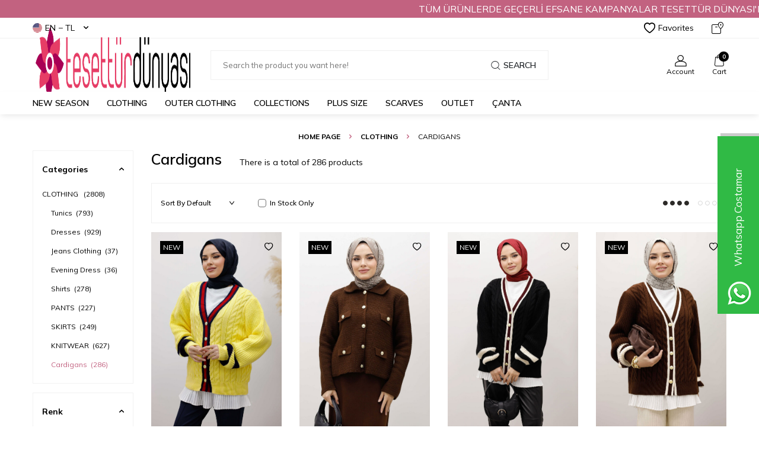

--- FILE ---
content_type: text/html; charset=UTF-8
request_url: https://www.tesetturdunyasi.com.tr/women-cardigans
body_size: 29743
content:
<!DOCTYPE html>
<html lang="en" >
<head>
<meta charset="utf-8" />
<title>women Cardigans</title>
<meta name="description" content="MODEST WOMEN Cardigans, Cardigans, Cardigan, WOMEN Cardigans" />
<meta name="copyright" content="T-Soft E-Ticaret Sistemleri" />
<script>window['PRODUCT_DATA'] = [];</script>
<meta name="robots" content="index,follow" /><link rel="canonical" href="https://www.tesetturdunyasi.com.tr/women-cardigans"/>
<link rel="alternate" href="https://www.tesetturdunyasi.com.tr/women-cardigans" hreflang="x-default"/>
  <link rel="next" href="https://www.tesetturdunyasi.com.tr/women-cardigans?pg=2" />
<link rel="alternate" hreflang="ar" href="https://www.tesetturdunyasi.com.tr/كاردغين-نسائي-654" />
<link rel="alternate" hreflang="en" href="https://www.tesetturdunyasi.com.tr/women-cardigans" />
<link rel="alternate" hreflang="tr" href="https://www.tesetturdunyasi.com.tr/hirka" />

            <meta property="og:image" content="http:tesetturdunyasi-logo-converted.png"/>
            <meta name="twitter:image" content="http:tesetturdunyasi-logo-converted.png" />
            <meta property="og:type" content="category" />
            <meta property="og:title" content="women Cardigans" />
            <meta property="og:description" content="MODEST WOMEN Cardigans, Cardigans, Cardigan, WOMEN Cardigans" />
            <meta property="og:url" content="https://www.tesetturdunyasi.com.tr/women-cardigans" />
            <meta property="og:site_name" content="https://www.tesetturdunyasi.com.tr/" />
            <meta name="twitter:card" content="summary" />
            <meta name="twitter:title" content="women Cardigans" />
            <meta name="twitter:description" content="MODEST WOMEN Cardigans, Cardigans, Cardigan, WOMEN Cardigans" /><script src="https://accounts.google.com/gsi/client" async defer></script>
<script>const GOOGLE_CLIENT_ID = "379873987483-8t58780esjphdcbh84dpqbjmc2rsj2i7.apps.googleusercontent.com";</script>
            <script>
                const E_EXPORT_ACTIVE = 1;
                const CART_DROPDOWN_LIST = true;
                const ENDPOINT_PREFIX = 'Ly93aXRjZG4udGVzZXR0dXJkdW55YXNpLmNvbS50cg==';
                const ENDPOINT_ALLOWED_KEYS = null;
                const SETTINGS = {"KVKK_REQUIRED":0,"NEGATIVE_STOCK":"0","DYNAMIC_LOADING_SHOW_BUTTON":0,"IS_COMMENT_RATE_ACTIVE":1};
                try {
                    var PAGE_TYPE = 'category';
                    var PAGE_ID = 2;
                    var ON_PAGE_READY = [];
                    var THEME_VERSION = 'v5';
                    var THEME_FOLDER = 'v5-vesti';
                    var MEMBER_INFO = {"ID":0,"CODE":"","FIRST_NAME":"","BIRTH_DATE":"","GENDER":"","LAST_NAME":"","MAIL":"","MAIL_HASH":"","PHONE":"","PHONE_HASH":"","PHONE_HASH_SHA":"","GROUP":0,"TRANSACTION_COUNT":0,"REPRESENTATIVE":"","KVKK":-1,"COUNTRY":"TR","E_COUNTRY":"TR"};
                    var IS_VENDOR = 0;
                    var MOBILE_ACTIVE = false;
                    var CART_COUNT = '0';
                    var CART_TOTAL = '0.00';
                    var SESS_ID = '7837bddff4ccbf514db017034e44ff9f';
                    var LANGUAGE = 'en';
                    var CURRENCY = 'TL';
                    var SEP_DEC = '.';
                    var SEP_THO = ',';
                    var DECIMAL_LENGTH = 2;  
                    var SERVICE_INFO = null;
                    var CART_CSRF_TOKEN = 'e504c008938d3c004503b168078556f5ead84c1465eedcab99ed1177ef5e48e7';
                    var CSRF_TOKEN = 'MYJPnjIu5pj7izOjVJJeee8nLAO5MB4/QHsuZR+T6yM=';
                    
                }
                catch(err) { }
            </script>
            <link rel="preload" as="font" href="//witcdn.tesetturdunyasi.com.tr/theme/v5/css/fonts/tsoft-icon.woff2?v=1" type="font/woff2" crossorigin>
<link rel="preconnect" href="https://fonts.gstatic.com" crossorigin>
<link rel="preload" as="style" href="https://fonts.googleapis.com/css?family=Mulish:200,300,regular,500,600,700,800,900&display=sans-serif">
<link rel="stylesheet" href="https://fonts.googleapis.com/css?family=Mulish:200,300,regular,500,600,700,800,900&display=sans-serif" media="print" onload="this.media='all'">
<noscript>
<link rel="stylesheet" href="https://fonts.googleapis.com/css?family=Mulish:200,300,regular,500,600,700,800,900&display=sans-serif">
</noscript>
<link type="text/css" rel="stylesheet" href="//witcdn.tesetturdunyasi.com.tr/theme/v5/css/tsoft-icon.css?v=1768488378">
<link type="text/css" rel="stylesheet" href="//witcdn.tesetturdunyasi.com.tr/theme/v5/css/nouislider.min.css?v=1768488378">
<link type="text/css" rel="stylesheet" href="//witcdn.tesetturdunyasi.com.tr/theme/v5/css/lightgallery.min.css?v=1768488378">
<link type="text/css" rel="stylesheet" href="//witcdn.tesetturdunyasi.com.tr/theme/v5/css/swiper.min.css?v=1768488378">
<link type="text/css" rel="stylesheet" href="//witcdn.tesetturdunyasi.com.tr/theme/v5/css/flatpickr.min.css?v=1768488378">
<link type="text/css" rel="stylesheet" href="//witcdn.tesetturdunyasi.com.tr/theme/v5/css/skeleton.css?v=1768488378">
<link type="text/css" rel="stylesheet" href="//witcdn.tesetturdunyasi.com.tr/srv/compressed/load/v5/css/en/2/0.css?v=1768488378&isTablet=0&isMobile=0&userType=Ziyaretci">
<link rel="shortcut icon" href="//www.tesetturdunyasi.com.tr/Data/EditorFiles/3.png">
<meta name="viewport" content="width=device-width, initial-scale=1">
<script>
if (navigator.userAgent.indexOf('iPhone') > -1 || PAGE_ID == 91) {
document.querySelector("[name=viewport]").setAttribute('content', 'width=device-width, initial-scale=1, maximum-scale=1');
}
</script>
<script src="//witcdn.tesetturdunyasi.com.tr/theme/v5/js/callbacks.js?v=1768488378"></script>
<script src="//witcdn.tesetturdunyasi.com.tr/js/tsoftapps/v5/header.js?v=1768488378"></script>
<meta name="google-site-verification" content="_ujnLPkjKfDd5nUQ0684-TItCGKcyYL1Rqw8mV4QT08" />
<meta name="google-site-verification" content="3w8KIKdqqApfzEOk68u4RoUOHKPfs5NGbqupHSqLsPg" /><meta name="msvalidate.01" content="37C7F7634DE3A312A4FB4D68245DB80B" /><meta name="mobile-web-app-capable" content="yes">
<meta name="google-play-app" content="app-id=tr.com.tesetturdunyasi.tesetturdunyasi"/>
<meta name="google-play-app" content="appid=4973574897659163421"/>
<meta name="google-play-app" content="app-id=4973574897659163421"/>
<link rel="stylesheet" type="text/css" href="/Data/EditorFiles/v4/slick.css">
<link rel="stylesheet" type="text/css" href="/Data/EditorFiles/v4/slick-theme.css">
<style type="text/css">
.slider {
width: 100%;
}
.slick-slide img {
width: 100%;
}
.slick-dots {
position: relative;
bottom: 20px;
}
.slick-slider .slick-track, .slick-slider .slick-list{
direction:ltr;
}
.slick-dots li button:before {
font-size: 38px;
line-height: 20px;
position: absolute;
top: 0;
left: 0;
width: 23px;
height: 2px;
background: #fff;
content: '' !important;
}
.slick-dots li.slick-active button:before {
background: #ff7100;
}
@media screen and (max-width: 768px)
{
.slick-dotted.slick-slider {
margin-bottom: 0;
padding: 0;
}
}
</style>
<script src="/Data/EditorFiles/v4/slick.js" type="text/javascript" charset="utf-8"></script>
<script type="text/javascript">function googleTranslateElementInit() {new google.translate.TranslateElement({pageLanguage: 'tr', layout: google.translate.TranslateElement.InlineLayout.HORIZONTAL, autoDisplay: false, gaTrack: true, gaId: ''}, 'google_translate_element');
}</script>
<script type="text/javascript" src="//translate.google.com/translate_a/element.js?cb=googleTranslateElementInit"></script><!-- T-Soft Apps - v5 Google GTAG - Tracking Code Start -->
<script>
var GOOGLE_APP_HEAD = {
GA4_TRACKING_ID: 'G-PEL5YF1SRC',
params: {
GA4_TRACKING_ID: 'G-PEL5YF1SRC',
GTAG_TRACKING_ID: 'UA-93683754-1',
},
run: () => {
for (const [key, value] of Object.entries(GOOGLE_APP_HEAD.params)) {
GOOGLE_APP_HEAD.params[key] = value === '{{' + key + '}}' || value === '' ? '' : value;
}
let script = document.createElement('script');
script.src = 'https://www.googletagmanager.com/gtag/js?id=' + (GOOGLE_APP_HEAD.params.GA4_TRACKING_ID || GOOGLE_APP_HEAD.params.GTAG_TRACKING_ID);
script.async = true;
document.head.appendChild(script);
}
}
GOOGLE_APP_HEAD.run();
function gtag() {
dataLayer.push(arguments);
}
</script>
<!-- T-Soft Apps - v5 Google GTAG - Tracking Code End --><script type="text/javascript">
function detectmobWP() {
if (navigator.userAgent.match(/Android/i)
|| navigator.userAgent.match(/webOS/i)
|| navigator.userAgent.match(/iPhone/i)
|| navigator.userAgent.match(/iPad/i)
|| navigator.userAgent.match(/iPod/i)
|| navigator.userAgent.match(/BlackBerry/i)
|| navigator.userAgent.match(/Windows Phone/i)
) {
return true;
} else {
return false;
}
}
document.addEventListener('DOMContentLoaded', () => {
// LANGUAGE SETTINGS
var language_content = JSON.parse('{"phone_number":{"tr":"905448243244","en":"905464223244","ar":"905464223244"},"static_message":{"tr":"Merhaba sipariş vermek istiyorum yardımcı olur musunuz ?","ar":"مرحبا","en":"Hello"},"banner_title":{"tr":"Whatsapp Destek Hattı","en":"Whatsapp Costamar Service","ar":"خدمة عملاء Whatsapp"},"banner_message":{"tr":"İletişime geçmek için hemen tıklayınız","en":"Click now to contact","ar":"للتواصل عبر انقر الان"},"button_text":{"tr":"Tıklayınız","ar":"انقر","en":"Click"}}');
var current_lang = window.LANGUAGE;
var phone_number = '905448243244';
if (typeof language_content.phone_number[current_lang] != 'undefined' && language_content.phone_number[current_lang] != "") {
phone_number = language_content.phone_number[current_lang];
}
var url = "https://api.whatsapp.com/send?phone=" + phone_number + "&text=";
var banner_title = 'Whatsapp Destek Hattı';
if (typeof language_content.banner_title[current_lang] != 'undefined' && language_content.banner_title[current_lang] != "") {
banner_title = language_content.banner_title[current_lang];
}
document.querySelector('#professional-whatsapp-passive.wp-app').innerHTML = banner_title;
var banner_message = 'İletişime geçmek için hemen tıklayınız';
if (typeof language_content.banner_message[current_lang] != 'undefined' && language_content.banner_message[current_lang] != "") {
banner_message = language_content.banner_message[current_lang];
}
document.querySelector('#whatsapp-text.wp-app').innerHTML = banner_message;
var static_message = 'Merhaba sipariş vermek istiyorum yardımcı olur musunuz ?';
if (typeof language_content.static_message[current_lang] != 'undefined' && language_content.static_message[current_lang] != "") {
static_message = language_content.static_message[current_lang];
}
url += static_message;
document.querySelector("#whatsapp-link.wp-app").href = url;
var button_text = 'Tıklayınız';
if (typeof language_content.button_text[current_lang] != 'undefined' && language_content.button_text[current_lang] != "") {
button_text = language_content.button_text[current_lang];
}
document.querySelector('#whatsapp-link.wp-app').innerHTML = button_text;
// LANGUAGE SETTINGS END
if (detectmobWP() == false) {
document.querySelector('#whatsapp-link').href = document.querySelector('#whatsapp-link').href.replace('api', 'web')
}
show('#professional-whatsapp-passive');
hide('#professional-whatsapp-active');
document.querySelector('#professional-whatsapp-passive').addEventListener('click', function () {
show('#professional-whatsapp-active');
addClass('#whatsapp-wrap','active');
});
document.querySelector('#whatsapp-close').addEventListener('click', function () {
show('#professional-whatsapp-passive');
hide('#professional-whatsapp-active');
removeClass('#whatsapp-wrap','active');
});
if (PAGE_TYPE === 'product') {
var str = document.getElementById('whatsapp-link').href;
str = str.substr(0, str.indexOf('text=') + 5);
document.getElementById('whatsapp-link').href = str + location.href;
}
function show(el){
document.querySelector(el).style.display = "block";
}
function hide(el){
document.querySelector(el).style.display = "none";
}
function addClass(el,class_name){
document.querySelector(el).classList.add(class_name)
}
function removeClass(el,class_name){
document.querySelector(el).classList.remove(class_name)
}
});
</script>
<style type="text/css">
#whatsapp-wrap {
position: fixed;
top: calc(50% - 200px);
right: 0;
overflow: visible;
z-index: 10000;
}
#professional-whatsapp-passive {
position: absolute;
top: 0;
right: 0;
width: 300px;
height: 70px;
line-height: 70px;
font-size: 17px;
color: #fff;
padding-right: 15px;
padding-left: 80px;
background: #30ba45;
box-shadow: 5px 5px 0px 0 rgba(0, 0, 0, .2);
-webkit-transition-duration: .5s;
-ms-transition-duration: .5s;
transition-duration: .5s;
-webkit-transform-origin: right bottom;
-ms-transform-origin: right bottom;
transform-origin: right bottom;
-webkit-transform: rotate(-90deg);
-ms-transform: rotate(-90deg);
transform: rotate(-90deg);
cursor: pointer;
direction: ltr;
z-index: 33;
}
#professional-whatsapp-passive:before {
content: '';
position: absolute;
top: 0;
left: 0;
width: 70px;
height: 70px;
background: url('https://storage.tsoftapps.com/uploads/images/aYtVEC5C3oxz3SdGErWZg3nb5uJCIR9opf7OiiU3.png') no-repeat 17px center;
-webkit-transform: rotate(90deg);
-ms-transform: rotate(90deg);
transform: rotate(90deg);
}
#whatsapp-wrap.active #professional-whatsapp-passive {
right: -290px;
}
#professional-whatsapp-active {
display: none;
position: absolute;
top: 65px;
right: 0px;
width: 250px;
height: 290px;
text-align: center;
background: #30ba45;
box-shadow: 5px 5px 0px 0 rgba(0, 0, 0, .2);
}
#whatsapp-wrap.active #professional-whatsapp-active {
right: 0;
}
#whatsapp-close {
float: left;
width: 100%;
padding: 10px 15px;
box-sizing: border-box;
color: #fff;
text-align: left;
cursor: pointer;
}
#whatsapp-text {
float: left;
width: 100%;
font-size: 21px;
color: #fff;
text-transform: capitalize;
padding-top: 80px;
background: url('https://storage.tsoftapps.com/uploads/images/Be2a4TY06ibH3Zv5aft1UXr7dxREx7mte7GJAO5d.png') no-repeat center 0;
margin: 20px 0 30px;
}
#whatsapp-link {
display: inline-block;
width: 150px;
line-height: 35px;
font-size: 21px;
color: #fff;
border: 2px solid #fff;
border-radius: 2px;
}
@media screen and (max-width: 769px) {
#whatsapp-wrap {
top: calc(50% - 150px);
}
#professional-whatsapp-passive {
width: 0;
height: 40px;
line-height: 40px;
padding-right: 0;
padding-left: 40px;
overflow: hidden;
}
#professional-whatsapp-passive:before {
width: 40px;
height: 40px;
background-size: 50%;
background-position: 10px center;
}
#professional-whatsapp-active {
top: 40px;
height: 250px;
}
#whatsapp-text {
line-height: 22px;
font-size: 18px;
padding-top: 70px;
margin: 10px 0 20px;
}
}
</style>
<span id='whatsapp-wrap'>
<span class="ease wp-app" id='professional-whatsapp-passive'></span>
<span class="ease wp-app" id='professional-whatsapp-active'>
<span id='whatsapp-close'>x</span>
<span id='whatsapp-text' class="wp-app"></span>
<a target='_blank' href="" id="whatsapp-link" class="wp-app"></a>
</span>
</span><script>
!(function (w, d, t) {
w.TiktokAnalyticsObject = t;
var ttq = (w[t] = w[t] || []);
(ttq.methods = ["page","track","identify","instances","debug","on","off","once","ready","alias","group","enableCookie","disableCookie",]),
(ttq.setAndDefer = function (t, e) {
t[e] = function () {
t.push([e].concat(Array.prototype.slice.call(arguments, 0)));
};
});
for (var i = 0; i < ttq.methods.length; i++)
ttq.setAndDefer(ttq, ttq.methods[i]);
(ttq.instance = function (t) {
for (var e = ttq._i[t] || [], n = 0; n < ttq.methods.length; n++)
ttq.setAndDefer(e, ttq.methods[n]);
return e;
}),
(ttq.load = function (e, n) {
var i = "https://analytics.tiktok.com/i18n/pixel/events.js";
(ttq._i = ttq._i || {}),
(ttq._i[e] = []),
(ttq._i[e]._u = i),
(ttq._t = ttq._t || {}),
(ttq._t[e] = +new Date()),
(ttq._o = ttq._o || {}),
(ttq._o[e] = n || {});
var o = document.createElement("script");
(o.type = "text/javascript"),
(o.async = !0),
(o.src = i + "?sdkid=" + e + "&lib=" + t);
var a = document.getElementsByTagName("script")[0];
a.parentNode.insertBefore(o, a);
});
ttq.load("CVUIM7BC77UA72LFDOB0");
ttq.track("Browse");
})(window, document, "ttq");
</script>
<!-- T-Soft Apps - V5 - Facebook Dönüşümler API - Tracking Code Head Start -->
<script>
if(typeof window.FB_EVENT_ID == 'undefined'){
window.FB_EVENT_ID = "fb_" + new Date().getTime();
}
</script>
<!-- T-Soft Apps - V5 - Facebook Dönüşümler API - Tracking Code Head End --><script>
if(typeof window.FB_EVENT_ID == 'undefined'){
window.FB_EVENT_ID = "fb_" + new Date().getTime();
}
</script><script>
callbacks.cart.add.push(function(response) {
const product = response.addedProduct;
const memberId = window.MEMBER_INFO?.ID;
if (!memberId) return;
const storageKey = `cart_prices_${memberId}`;
let cartPrices = JSON.parse(localStorage.getItem(storageKey) || '{}');
cartPrices[product.sku + '-' + (product.subproduct_sku || '0')] = {
price: product.price,
shown: false
};
localStorage.setItem(storageKey, JSON.stringify(cartPrices));
});
callbacks.cart.load.push(function(response) {
if (window.PAGE_ID != '30') return;
const memberId = window.MEMBER_INFO?.ID;
if (!memberId) return;
const storageKey = `cart_prices_${memberId}`;
let cartPrices = JSON.parse(localStorage.getItem(storageKey) || '{}');
const currentSkus = response.PRODUCTS.map(p => p.PRODUCT_CODE + '-' + (p.VARIANT_CODE || '0'));
Object.keys(cartPrices).forEach(sku => {
if (!currentSkus.includes(sku)) {
delete cartPrices[sku];
}
});
let showMessages = [];
response.PRODUCTS.forEach(product => {
let formatPrice, vatPrice, appPriceToFloat;
if (THEME_VERSION == 'os2') {
formatPrice = format;
vatPrice = vat;
appPriceToFloat = priceToFloat;
} else if (THEME_VERSION == 'v5') {
formatPrice = T.format;
vatPrice = T.vat;
appPriceToFloat = T.priceToFloat;
} else {
return
}
const localProduct = cartPrices[product.PRODUCT_CODE + '-' + (product.VARIANT_CODE || '0')];
if (!localProduct) return;
const localPrice = formatPrice(localProduct.price);
const newPrice = vatPrice(product.PRICE_SELL, product.VAT);
const baseLocalPrice = appPriceToFloat(localPrice);
const baseNewPrice = appPriceToFloat(newPrice);
if (localProduct && !localProduct.shown && baseNewPrice < baseLocalPrice) {
showMessages.push(`
<div class="price-change-item">
<a href="/${product.URL}" target="_blank" class="text-underline">${product.TITLE}${product.VARIANT_NAME ? ' ' + product.VARIANT_NAME : ''}</a>, fiyatı düştü. <span class="old-price">${localPrice} ${product.TARGET_CURRENCY}</span> olan eski fiyatı <span class="new-price">${newPrice} ${product.TARGET_CURRENCY}</span> olarak değişti!
</div>
`);
cartPrices[product.PRODUCT_CODE + '-' + (product.VARIANT_CODE || '0')].shown = true;
}
if (localProduct && !localProduct.shown) {
cartPrices[product.PRODUCT_CODE + '-' + (product.VARIANT_CODE || '0')].shown = false;
cartPrices[product.PRODUCT_CODE + '-' + (product.VARIANT_CODE || '0')].price = baseNewPrice;
}
});
if (showMessages.length > 0) {
const cartElement = document.querySelector('.folder-cart');
if (cartElement) {
const cartPriceDown = document.createElement('div');
cartPriceDown.classList.add('cart-price-down');
cartPriceDown.innerHTML = `
<div class="cart-price-down-title">
<svg class="cart-price-down-icon" viewBox="0 0 24 24" width="18" height="18">
<path fill="currentColor" d="M21.41 11.58l-9-9C12.05 2.22 11.55 2 11 2H4c-1.1 0-2 .9-2 2v7c0 .55.22 1.05.59 1.42l9 9c.36.36.86.58 1.41.58.55 0 1.05-.22 1.41-.59l7-7c.37-.36.59-.86.59-1.41 0-.55-.23-1.06-.59-1.42zM5.5 7C4.67 7 4 6.33 4 5.5S4.67 4 5.5 4 7 4.67 7 5.5 6.33 7 5.5 7z"/>
</svg>
Sepetinize önceden eklediğiniz ${showMessages.length} ürünün fiyatı değişti.
</div>
<div class="cart-price-down-content">
${showMessages.join('')}
</div>
`;
cartElement.prepend(cartPriceDown);
}
}
localStorage.setItem(storageKey, JSON.stringify(cartPrices));
});
callbacks.cart.delete.push(function(response) {
const product = response.deletedProduct;
const memberId = window.MEMBER_INFO?.ID;
if (!memberId) return;
const storageKey = `cart_prices_${memberId}`;
let cartPrices = JSON.parse(localStorage.getItem(storageKey) || '{}');
delete cartPrices[product.sku + '-' + product.subproduct_sku];
localStorage.setItem(storageKey, JSON.stringify(cartPrices));
});
</script>
<style>
.cart-price-down {
background: #fff;
color: #333;
padding: 0;
border-radius: 6px;
margin-bottom: 30px;
border: 1px solid #e0e0e0;
box-shadow: 0 1px 3px rgba(0,0,0,0.05);
font-size: 14px;
line-height: 1.5;
transition: all 0.3s ease;
overflow: hidden;
}
.cart-price-down-title {
background: #f8f9fa;
color: #495057;
padding: 10px 15px;
font-weight: 500;
font-size: 14px;
display: flex;
align-items: center;
gap: 8px;
border-bottom: 1px solid #e0e0e0;
}
.cart-price-down-icon {
flex-shrink: 0;
opacity: 0.7;
}
.cart-price-down-content {
padding: 5px;
}
.cart-price-down:hover {
box-shadow: 0 2px 5px rgba(0,0,0,0.08);
}
.cart-price-down a {
color: #0066cc;
text-decoration: none;
font-weight: 500;
transition: color 0.2s ease;
}
.cart-price-down a:hover {
color: #004999;
text-decoration: underline;
}
.cart-price-down .text-danger {
color: #dc3545;
font-weight: 500;
}
.cart-price-down .text-success {
color: #28a745;
font-weight: 500;
}
.cart-price-down-subtitle {
padding: 8px 15px;
font-size: 13px;
color: #666;
border-bottom: 1px solid #f0f0f0;
}
.price-change-item {
padding: 8px 15px;
font-size: 13px;
line-height: 1.4;
}
.price-change-item:last-child {
padding-bottom: 12px;
}
.old-price {
color: #dc3545;
text-decoration: line-through;
}
.new-price {
color: #28a745;
font-weight: 600;
}
</style><meta name="facebook-domain-verification" content="db2tr91qdm1v4w4reci5sai8mfniux" />
</head>
<body>
<input type="hidden" id="cookie-law" value="0"><div class="w-100 d-flex flex-wrap ">
<div class=" col-12 col-sm-12 col-md-12 col-lg-12 col-xl-12 col-xxl-12 column-232  "><div class="row">
<div id="relation|527" data-id="527" class="relArea col-12 v5-vesti  folder-html-block tpl-user_1-alana-1-bedava "><div class="row"><div style="width: 100%; height: 30px; background-color: #c26280; display: flex; align-items: center; font-size:16px;">
<marquee direction="left" style="color: #fff; width: 100%;">
TÜM ÜRÜNLERDE GEÇERLİ EFSANE KAMPANYALAR TESETTÜR DÜNYASI'NDA SİZLERİ BEKLİYOR...
</marquee>
</div></div></div><div id="relation|267" data-id="267" class="relArea col-12 v5-vesti  folder-header tpl-default "><div class="row">
<header class="w-100 mb-2">
<div id="header-wrapper" class="container-fluid bg-white">
<div class="row">
<div id="header-top" class="container-fluid border-bottom d-none d-lg-block">
<div class="row">
<div class="container">
<div class="row align-items-center justify-content-between">
<div class="col-auto aa">
<div class="dropdown header-language-currency">
<a href="#" id="language-currency-btn-267" class="dropdown-title d-flex align-items-center" data-toggle="dropdown">
<img class="language-img border-circle" src="//witcdn.tesetturdunyasi.com.tr/lang/en/en.webp" alt="en" width="16" height="16">
EN &minus; TL <i class="ti-arrow-down ml-1"></i>
</a>
<div class="dropdown-menu">
<div class="w-100 pb-1 mb-1 border-bottom">
<a href="javascript:void(0)" class="text-body d-flex align-items-center " data-language="tr" data-toggle="language">
<img class="language-img border-circle mr-1" src="//witcdn.tesetturdunyasi.com.tr/lang/tr/tr.webp" alt="tr" width="16" height="16">
TR
</a>
<a href="javascript:void(0)" class="text-body d-flex align-items-center fw-bold" data-language="en" data-toggle="language">
<img class="language-img border-circle mr-1" src="//witcdn.tesetturdunyasi.com.tr/lang/en/en.webp" alt="en" width="16" height="16">
EN
</a>
<a href="javascript:void(0)" class="text-body d-flex align-items-center " data-language="ar" data-toggle="language">
<img class="language-img border-circle mr-1" src="//witcdn.tesetturdunyasi.com.tr/lang/ar/ar.webp" alt="ar" width="16" height="16">
AR
</a>
</div>
<div class="w-100">
<a href="javascript:void(0)" class="text-body d-flex align-items-center fw-bold" data-currency="TL" data-toggle="currency">
TL
</a>
<a href="javascript:void(0)" class="text-body d-flex align-items-center " data-currency="USD" data-toggle="currency">
USD
</a>
<a href="javascript:void(0)" class="text-body d-flex align-items-center " data-currency="EUR" data-toggle="currency">
EUR
</a>
<a href="javascript:void(0)" class="text-body d-flex align-items-center " data-currency="SAR" data-toggle="currency">
SAR
</a>
<a href="javascript:void(0)" class="text-body d-flex align-items-center " data-currency="QAR" data-toggle="currency">
QAR
</a>
<a href="javascript:void(0)" class="text-body d-flex align-items-center " data-currency="CAD" data-toggle="currency">
CAD
</a>
<a href="javascript:void(0)" class="text-body d-flex align-items-center " data-currency="IQD" data-toggle="currency">
IQD
</a>
<a href="javascript:void(0)" class="text-body d-flex align-items-center " data-currency="KWD" data-toggle="currency">
KWD
</a>
<a href="javascript:void(0)" class="text-body d-flex align-items-center " data-currency="AED" data-toggle="currency">
AED
</a>
<a href="javascript:void(0)" class="text-body d-flex align-items-center " data-currency="BHD" data-toggle="currency">
BHD
</a>
<a href="javascript:void(0)" class="text-body d-flex align-items-center " data-currency="RUB" data-toggle="currency">
RUB
</a>
<a href="javascript:void(0)" class="text-body d-flex align-items-center " data-currency="OMR" data-toggle="currency">
OMR
</a>
<a href="javascript:void(0)" class="text-body d-flex align-items-center " data-currency="LBP" data-toggle="currency">
LBP
</a>
<a href="javascript:void(0)" class="text-body d-flex align-items-center " data-currency="JOD" data-toggle="currency">
JOD
</a>
<a href="javascript:void(0)" class="text-body d-flex align-items-center " data-currency="TND" data-toggle="currency">
TND
</a>
<a href="javascript:void(0)" class="text-body d-flex align-items-center " data-currency="MAD" data-toggle="currency">
MAD
</a>
<a href="javascript:void(0)" class="text-body d-flex align-items-center " data-currency="DZD" data-toggle="currency">
DZD
</a>
</div>
</div>
</div>
</div>
<div class="col-auto">
<div class="row align-items-center header-top-links">
<div class="col-auto">
<a href="/uye-girisi-sayfasi" class="d-flex align-items-center text-body">
<i class="ti-heart-o"></i> Favorites
</a>
</div>
<div class="col-auto">
<a href="/siparis-takip" class="d-flex align-items-center text-body">
<i class="ti-box ti-cargo-tracking"></i>
</a>
</div>
</div>
</div>
</div>
</div>
</div>
</div>
<div id="header-middle" class="w-100">
<div id="header-sticky" class="w-100 bg-white" data-toggle="sticky" data-parent="#header-middle" data-class="header-sticky" data-scroll="280">
<div id="header-main" class="w-100 py-1">
<div class="container">
<div class="row align-items-center">
<div class="col-auto mr-1 d-lg-none">
<a href="#mobile-menu-267" data-toggle="drawer" class="header-mobile-menu-btn">
<i class="ti-menu text-body"></i>
</a>
</div>
<div id="logo" class="col-4 col-lg-3 d-flex">
<a href="https://www.tesetturdunyasi.com.tr/">
<p><span style="font-size: x-large;"><img src="http://www.tesetturdunyasi.com.tr/Data/EditorFiles/tesetturdunyasi-logo-converted.png" alt="Tesettür Dünyası Logo" width="693" height="163" /></span></p>
</a>
</div>
<div id="header-search" class="col-12 col-lg-6 mt-1 mt-lg-0 order-2 order-lg-0">
<form action="/arama" method="get" autocomplete="off" id="search" class="w-100 position-relative">
<input id="live-search" type="search" name="q" placeholder="Search the product you want here!" class="form-control form-control-md"
data-search="live-search" v-model="searchVal" data-licence="0">
<button type="submit" class="btn d-flex align-items-center text-uppercase fw-semibold"><i class="ti-search d-none d-md-block"></i> Search</button>
<div class="bg-white border border-round search-form-list" id="dynamic-search-267" v-if="searchVal.length > 0 && data != ''" v-cloak>
<div class="w-100 p-1 dynamic-search" v-html="data"></div>
</div>
</form>
</div>
<div id="hm-links" class="col-auto col-lg-3 ml-auto">
<div class="row justify-content-flex-end">
<div class="col-auto">
<a href="#header-member-panel-267" data-toggle="drawer" class="text-center d-block">
<i class="ti-user ti-user-outline d-inline-block"></i>
<span class="d-none d-lg-block">Account</span>
</a>
</div>
<div class="col-auto position-relative">
<a href="/sepet" class="text-center d-block header-cart-dropdown">
<i class="ti-basket-outline ti-bag-outline d-inline-block position-relative"><span class="bg-primary text-white text-center border-circle fw-bold cart-soft-count"></span></i>
<span class="d-none d-lg-block">Cart</span>
</a>
<div class="header-cart-dropdown-list d-none"></div>
</div>
</div>
</div>
</div>
</div>
</div>
<nav id="main-menu" class="w-100 position-relative bg-white d-none d-lg-block">
<div class="container">
<div class="row align-items-center">
<div class="col-2 d-none" id="sticky-logo">
<a href="https://www.tesetturdunyasi.com.tr/">
<p><span style="font-size: x-large;"><img src="http://www.tesetturdunyasi.com.tr/Data/EditorFiles/tesetturdunyasi-logo-converted.png" alt="Tesettür Dünyası Logo" width="693" height="163" /></span></p>
</a>
</div>
<ul class="col d-flex menu menu-267">
<li class="mr-2">
<a href="https://www.tesetturdunyasi.com.tr/tum-urunler" target="" class="d-flex align-items-center text-center text-uppercase fw-semibold " title="New Season">New Season</a>
</li>
<li class="mr-2">
<a href="https://www.tesetturdunyasi.com.tr/women-clothing" target="" class="d-flex align-items-center text-center text-uppercase fw-semibold " title="Clothing">Clothing</a>
<div class="w-100 sub-menu border-top">
<div class="container">
<div class="row">
<div class="col-8">
<div class="row">
<div class="col-3 mb-2">
<a href="https://www.tesetturdunyasi.com.tr/tunics" target="" class="d-block menu-title text-center text-uppercase mb-1 " title="Tunics">
Tunics
</a>
</div>
<div class="col-3 mb-2">
<a href="https://www.tesetturdunyasi.com.tr/modest-dresses" target="" class="d-block menu-title text-center text-uppercase mb-1 " title="Dresses">
Dresses
</a>
</div>
<div class="col-3 mb-2">
<a href="https://www.tesetturdunyasi.com.tr/jeans-clothing" target="" class="d-block menu-title text-center text-uppercase mb-1 " title="Jeans Clothing">
Jeans Clothing
</a>
</div>
<div class="col-3 mb-2">
<a href="https://www.tesetturdunyasi.com.tr/evening-dress" target="" class="d-block menu-title text-center text-uppercase mb-1 " title="Evening Dress">
Evening Dress
</a>
</div>
<div class="col-3 mb-2">
<a href="https://www.tesetturdunyasi.com.tr/women-modest-shirts" target="" class="d-block menu-title text-center text-uppercase mb-1 " title="Shirts">
Shirts
</a>
</div>
<div class="col-3 mb-2">
<a href="https://www.tesetturdunyasi.com.tr/women-pants" target="" class="d-block menu-title text-center text-uppercase mb-1 " title="PANTS">
PANTS
</a>
</div>
<div class="col-3 mb-2">
<a href="https://www.tesetturdunyasi.com.tr/women-skirts" target="" class="d-block menu-title text-center text-uppercase mb-1 " title="SKIRTS">
SKIRTS
</a>
</div>
<div class="col-3 mb-2">
<a href="https://www.tesetturdunyasi.com.tr/women-knitwear" target="" class="d-block menu-title text-center text-uppercase mb-1 " title="KNITWEAR">
KNITWEAR
</a>
</div>
<div class="col-3 mb-2">
<a href="https://www.tesetturdunyasi.com.tr/women-cardigans" target="" class="d-block menu-title text-center text-uppercase mb-1 " title="Cardigans">
Cardigans
</a>
</div>
<div class="col-3 mb-2">
<a href="https://www.tesetturdunyasi.com.tr/maternity-clothes" target="" class="d-block menu-title text-center text-uppercase mb-1 " title="MATERNITY CLOTHES">
MATERNITY CLOTHES
</a>
</div>
<div class="col-3 mb-2">
<a href="https://www.tesetturdunyasi.com.tr/women-vests-65" target="" class="d-block menu-title text-center text-uppercase mb-1 " title="Vests">
Vests
</a>
</div>
<div class="col-3 mb-2">
<a href="https://www.tesetturdunyasi.com.tr/track-suit" target="" class="d-block menu-title text-center text-uppercase mb-1 " title="TRACK SUIT">
TRACK SUIT
</a>
</div>
<div class="col-3 mb-2">
<a href="https://www.tesetturdunyasi.com.tr/tracksuit-bottom" target="" class="d-block menu-title text-center text-uppercase mb-1 " title="EŞOFMAN ALTI">
EŞOFMAN ALTI
</a>
</div>
<div class="col-3 mb-2">
<a href="https://www.tesetturdunyasi.com.tr/sweat-shirt" target="" class="d-block menu-title text-center text-uppercase mb-1 " title="SWEATSHIRT">
SWEATSHIRT
</a>
</div>
<div class="col-3 mb-2">
<a href="https://www.tesetturdunyasi.com.tr/swimsuit" target="" class="d-block menu-title text-center text-uppercase mb-1 " title="swimsuit">
swimsuit
</a>
</div>
<div class="col-3 mb-2">
<a href="https://www.tesetturdunyasi.com.tr/tesettur-triko-takim" target="" class="d-block menu-title text-center text-uppercase mb-1 " title="TRİKO TAKIM">
TRİKO TAKIM
</a>
</div>
</div>
</div>
<div class="col-4">
<a href="https://www.tesetturdunyasi.com.tr/women-clothing" class="d-flex align-items-center" title="Clothing">
<img src="//witcdn.tesetturdunyasi.com.tr/Data/img/menu_item/2/tr_img_1_42.jpg" alt="Clothing">
</a>
</div>
</div>
</div>
</div>
<div class="menu-overlay"></div>
</li>
<li class="mr-2">
<a href="https://www.tesetturdunyasi.com.tr/outdoor-clothing" target="" class="d-flex align-items-center text-center text-uppercase fw-semibold " title="OUTER CLOTHING">OUTER CLOTHING</a>
<div class="w-100 sub-menu border-top">
<div class="container">
<div class="row">
<div class="col-8">
<div class="row">
<div class="col-3 mb-2">
<a href="https://www.tesetturdunyasi.com.tr/abaya" target="" class="d-block menu-title text-center text-uppercase mb-1 " title="Abaya">
Abaya
</a>
</div>
<div class="col-3 mb-2">
<a href="https://www.tesetturdunyasi.com.tr/tesettur-abaya-modellerii" target="" class="d-block menu-title text-center text-uppercase mb-1 " title="ABAYA">
ABAYA
</a>
</div>
<div class="col-3 mb-2">
<a href="https://www.tesetturdunyasi.com.tr/cape" target="" class="d-block menu-title text-center text-uppercase mb-1 " title="Cape">
Cape
</a>
</div>
<div class="col-3 mb-2">
<a href="https://www.tesetturdunyasi.com.tr/coat" target="" class="d-block menu-title text-center text-uppercase mb-1 " title="coat">
coat
</a>
</div>
<div class="col-3 mb-2">
<a href="https://www.tesetturdunyasi.com.tr/trench-coat" target="" class="d-block menu-title text-center text-uppercase mb-1 " title="TRENCH COAT">
TRENCH COAT
</a>
</div>
<div class="col-3 mb-2">
<a href="https://www.tesetturdunyasi.com.tr/longline-coats" target="" class="d-block menu-title text-center text-uppercase mb-1 " title="Longline coats">
Longline coats
</a>
</div>
<div class="col-3 mb-2">
<a href="https://www.tesetturdunyasi.com.tr/long-coat" target="" class="d-block menu-title text-center text-uppercase mb-1 " title="long coat">
long coat
</a>
</div>
<div class="col-3 mb-2">
<a href="https://www.tesetturdunyasi.com.tr/kimono" target="" class="d-block menu-title text-center text-uppercase mb-1 " title="KİMONO">
KİMONO
</a>
</div>
<div class="col-3 mb-2">
<a href="https://www.tesetturdunyasi.com.tr/poncho" target="" class="d-block menu-title text-center text-uppercase mb-1 " title="PONCHO">
PONCHO
</a>
</div>
<div class="col-3 mb-2">
<a href="https://www.tesetturdunyasi.com.tr/women-jackets" target="" class="d-block menu-title text-center text-uppercase mb-1 " title="Jackets">
Jackets
</a>
</div>
<div class="col-3 mb-2">
<a href="https://www.tesetturdunyasi.com.tr/jeans-jackets" target="" class="d-block menu-title text-center text-uppercase mb-1 " title="JEANS JACKETS">
JEANS JACKETS
</a>
</div>
</div>
</div>
<div class="col-4">
<a href="https://www.tesetturdunyasi.com.tr/outdoor-clothing" class="d-flex align-items-center" title="OUTER CLOTHING">
<img src="//witcdn.tesetturdunyasi.com.tr/Data/img/menu_item/3/tr_img_1_43.png" alt="OUTER CLOTHING">
</a>
</div>
</div>
</div>
</div>
<div class="menu-overlay"></div>
</li>
<li class="mr-2">
<a href="https://www.tesetturdunyasi.com.tr/women-collections" target="" class="d-flex align-items-center text-center text-uppercase fw-semibold " title="Collections">Collections</a>
</li>
<li class="mr-2">
<a href="https://www.tesetturdunyasi.com.tr/special-size444" target="" class="d-flex align-items-center text-center text-uppercase fw-semibold " title="Plus SIZE">Plus SIZE</a>
<div class="w-100 sub-menu border-top">
<div class="container">
<div class="row">
<div class="col-8">
<div class="row">
<div class="col-3 mb-2">
<a href="https://www.tesetturdunyasi.com.tr/plus-sizes-evening-dresses" target="" class="d-block menu-title text-center text-uppercase mb-1 " title="Evening Dresses">
Evening Dresses
</a>
</div>
<div class="col-3 mb-2">
<a href="https://www.tesetturdunyasi.com.tr/plus-sizes-plus-sizes" target="" class="d-block menu-title text-center text-uppercase mb-1 " title="Coats">
Coats
</a>
</div>
<div class="col-3 mb-2">
<a href="https://www.tesetturdunyasi.com.tr/topcoat" target="" class="d-block menu-title text-center text-uppercase mb-1 " title="Topcoat">
Topcoat
</a>
</div>
<div class="col-3 mb-2">
<a href="https://www.tesetturdunyasi.com.tr/plus-sizes-abaya" target="" class="d-block menu-title text-center text-uppercase mb-1 " title="Abaya">
Abaya
</a>
</div>
<div class="col-3 mb-2">
<a href="https://www.tesetturdunyasi.com.tr/plus-sizes-dresses" target="" class="d-block menu-title text-center text-uppercase mb-1 " title="Dresses">
Dresses
</a>
</div>
<div class="col-3 mb-2">
<a href="https://www.tesetturdunyasi.com.tr/plus-sizes-pants" target="" class="d-block menu-title text-center text-uppercase mb-1 " title="Pants">
Pants
</a>
</div>
<div class="col-3 mb-2">
<a href="https://www.tesetturdunyasi.com.tr/plus-sizes-tunics" target="" class="d-block menu-title text-center text-uppercase mb-1 " title="Tunics">
Tunics
</a>
</div>
<div class="col-3 mb-2">
<a href="https://www.tesetturdunyasi.com.tr/plus-sizes-trench-coat" target="" class="d-block menu-title text-center text-uppercase mb-1 " title="Trench coat">
Trench coat
</a>
</div>
<div class="col-3 mb-2">
<a href="https://www.tesetturdunyasi.com.tr/plus-sizes-skirts" target="" class="d-block menu-title text-center text-uppercase mb-1 " title="Skirts">
Skirts
</a>
</div>
<div class="col-3 mb-2">
<a href="https://www.tesetturdunyasi.com.tr/2-pieces" target="" class="d-block menu-title text-center text-uppercase mb-1 " title="2 pieces ">
2 pieces
</a>
</div>
<div class="col-3 mb-2">
<a href="https://www.tesetturdunyasi.com.tr/cape-plus-sizes" target="" class="d-block menu-title text-center text-uppercase mb-1 " title="Cape">
Cape
</a>
</div>
</div>
</div>
<div class="col-4">
<a href="https://www.tesetturdunyasi.com.tr/special-size444" class="d-flex align-items-center" title="Plus SIZE">
<img src="//witcdn.tesetturdunyasi.com.tr/Data/img/menu_item/6/tr_img_1_46.png" alt="Plus SIZE">
</a>
</div>
</div>
</div>
</div>
<div class="menu-overlay"></div>
</li>
<li class="mr-2">
<a href="https://www.tesetturdunyasi.com.tr/shawl-and-scarf-6" target="" class="d-flex align-items-center text-center text-uppercase fw-semibold " title="SCARVES">SCARVES</a>
<div class="w-100 sub-menu border-top">
<div class="container">
<div class="row">
<div class="col-12">
<div class="row">
<div class="col-2 mb-2">
<a href="https://www.tesetturdunyasi.com.tr/shawl" target="" class="d-block menu-title text-center text-uppercase mb-1 " title="shawl">
shawl
</a>
</div>
<div class="col-2 mb-2">
<a href="https://www.tesetturdunyasi.com.tr/scarves" target="" class="d-block menu-title text-center text-uppercase mb-1 " title="scarves">
scarves
</a>
</div>
<div class="col-2 mb-2">
<a href="https://www.tesetturdunyasi.com.tr/bonnet" target="" class="d-block menu-title text-center text-uppercase mb-1 " title="bonnet">
bonnet
</a>
</div>
</div>
</div>
</div>
</div>
</div>
<div class="menu-overlay"></div>
</li>
<li class="mr-2">
<a href="https://www.tesetturdunyasi.com.tr/outlet" target="" class="d-flex align-items-center text-center text-uppercase fw-semibold " title="OUTLET">OUTLET</a>
</li>
<li class="">
<a href="https://www.tesetturdunyasi.com.tr/bayan-canta-modelleri" target="" class="d-flex align-items-center text-center text-uppercase fw-semibold " title="ÇANTA">ÇANTA</a>
</li>
</ul>
<div class="col-auto ml-auto d-none" id="sticky-links">
<div class="row">
<div class="col-auto">
<a href="#header-member-panel-267" data-toggle="drawer" class="text-center text-body d-block">
<i class="ti-user ti-user-outline d-inline-block"></i>
</a>
</div>
<div class="col-auto position-relative">
<a href="/sepet" class="text-center d-block">
<i class="ti-basket-outline ti-bag-outline d-inline-block position-relative"><span class="bg-primary text-white text-center border-circle fw-bold cart-soft-count"></span></i>
</a>
</div>
</div>
</div>
</div>
</div>
</nav>
</div>
</div>
</div>
</div>
</header>
<div data-rel="mobile-menu-267" class="drawer-overlay"></div>
<div id="mobile-menu-267" class="drawer-wrapper" data-display="overlay" data-position="left">
<div class="w-100 position-relative drawer-title-wrapper">
<i class="drawer-close ti-close"></i>
<div class="drawer-title">
Menu
</div>
</div>
<nav class="col-12 d-flex">
<ul class="w-100">
<li class="w-100 border-bottom">
<a href="https://www.tesetturdunyasi.com.tr/tum-urunler" target="" class="d-block fw-bold text-uppercase " title="New Season">New Season</a>
</li>
<li class="w-100 border-bottom">
<div class="d-block fw-bold text-uppercase menu-item " data-toggle="accordion">
Clothing
<span>
<i class="ti-arrow-up"></i>
<i class="ti-arrow-down"></i>
</span>
</div>
<div class="border-top accordion-body">
<ul class="w-100 px-1">
<li class="w-100 border-bottom">
<a href="https://www.tesetturdunyasi.com.tr/tunics" target="" class="d-block text-uppercase " title="Tunics">Tunics</a>
</li>
<li class="w-100 border-bottom">
<a href="https://www.tesetturdunyasi.com.tr/modest-dresses" target="" class="d-block text-uppercase " title="Dresses">Dresses</a>
</li>
<li class="w-100 border-bottom">
<a href="https://www.tesetturdunyasi.com.tr/jeans-clothing" target="" class="d-block text-uppercase " title="Jeans Clothing">Jeans Clothing</a>
</li>
<li class="w-100 border-bottom">
<a href="https://www.tesetturdunyasi.com.tr/evening-dress" target="" class="d-block text-uppercase " title="Evening Dress">Evening Dress</a>
</li>
<li class="w-100 border-bottom">
<a href="https://www.tesetturdunyasi.com.tr/women-modest-shirts" target="" class="d-block text-uppercase " title="Shirts">Shirts</a>
</li>
<li class="w-100 border-bottom">
<a href="https://www.tesetturdunyasi.com.tr/women-pants" target="" class="d-block text-uppercase " title="PANTS">PANTS</a>
</li>
<li class="w-100 border-bottom">
<a href="https://www.tesetturdunyasi.com.tr/women-skirts" target="" class="d-block text-uppercase " title="SKIRTS">SKIRTS</a>
</li>
<li class="w-100 border-bottom">
<a href="https://www.tesetturdunyasi.com.tr/women-knitwear" target="" class="d-block text-uppercase " title="KNITWEAR">KNITWEAR</a>
</li>
<li class="w-100 border-bottom">
<a href="https://www.tesetturdunyasi.com.tr/women-cardigans" target="" class="d-block text-uppercase " title="Cardigans">Cardigans</a>
</li>
<li class="w-100 border-bottom">
<a href="https://www.tesetturdunyasi.com.tr/maternity-clothes" target="" class="d-block text-uppercase " title="MATERNITY CLOTHES">MATERNITY CLOTHES</a>
</li>
<li class="w-100 border-bottom">
<a href="https://www.tesetturdunyasi.com.tr/women-vests-65" target="" class="d-block text-uppercase " title="Vests">Vests</a>
</li>
<li class="w-100 border-bottom">
<a href="https://www.tesetturdunyasi.com.tr/track-suit" target="" class="d-block text-uppercase " title="TRACK SUIT">TRACK SUIT</a>
</li>
<li class="w-100 border-bottom">
<a href="https://www.tesetturdunyasi.com.tr/tracksuit-bottom" target="" class="d-block text-uppercase " title="EŞOFMAN ALTI">EŞOFMAN ALTI</a>
</li>
<li class="w-100 border-bottom">
<a href="https://www.tesetturdunyasi.com.tr/sweat-shirt" target="" class="d-block text-uppercase " title="SWEATSHIRT">SWEATSHIRT</a>
</li>
<li class="w-100 border-bottom">
<a href="https://www.tesetturdunyasi.com.tr/swimsuit" target="" class="d-block text-uppercase " title="swimsuit">swimsuit</a>
</li>
<li class="w-100 border-bottom">
<a href="https://www.tesetturdunyasi.com.tr/tesettur-triko-takim" target="" class="d-block text-uppercase " title="TRİKO TAKIM">TRİKO TAKIM</a>
</li>
<li class="w-100">
<a href="https://www.tesetturdunyasi.com.tr/women-clothing" target="" class="d-block text-uppercase" title="Tümünü Gör">Tümünü Gör</a>
</li>
</ul>
</div>
</li>
<li class="w-100 border-bottom">
<div class="d-block fw-bold text-uppercase menu-item " data-toggle="accordion">
OUTER CLOTHING
<span>
<i class="ti-arrow-up"></i>
<i class="ti-arrow-down"></i>
</span>
</div>
<div class="border-top accordion-body">
<ul class="w-100 px-1">
<li class="w-100 border-bottom">
<a href="https://www.tesetturdunyasi.com.tr/abaya" target="" class="d-block text-uppercase " title="Abaya">Abaya</a>
</li>
<li class="w-100 border-bottom">
<a href="https://www.tesetturdunyasi.com.tr/tesettur-abaya-modellerii" target="" class="d-block text-uppercase " title="ABAYA">ABAYA</a>
</li>
<li class="w-100 border-bottom">
<a href="https://www.tesetturdunyasi.com.tr/cape" target="" class="d-block text-uppercase " title="Cape">Cape</a>
</li>
<li class="w-100 border-bottom">
<a href="https://www.tesetturdunyasi.com.tr/coat" target="" class="d-block text-uppercase " title="coat">coat</a>
</li>
<li class="w-100 border-bottom">
<a href="https://www.tesetturdunyasi.com.tr/trench-coat" target="" class="d-block text-uppercase " title="TRENCH COAT">TRENCH COAT</a>
</li>
<li class="w-100 border-bottom">
<a href="https://www.tesetturdunyasi.com.tr/longline-coats" target="" class="d-block text-uppercase " title="Longline coats">Longline coats</a>
</li>
<li class="w-100 border-bottom">
<a href="https://www.tesetturdunyasi.com.tr/long-coat" target="" class="d-block text-uppercase " title="long coat">long coat</a>
</li>
<li class="w-100 border-bottom">
<a href="https://www.tesetturdunyasi.com.tr/kimono" target="" class="d-block text-uppercase " title="KİMONO">KİMONO</a>
</li>
<li class="w-100 border-bottom">
<a href="https://www.tesetturdunyasi.com.tr/poncho" target="" class="d-block text-uppercase " title="PONCHO">PONCHO</a>
</li>
<li class="w-100 border-bottom">
<a href="https://www.tesetturdunyasi.com.tr/women-jackets" target="" class="d-block text-uppercase " title="Jackets">Jackets</a>
</li>
<li class="w-100 border-bottom">
<a href="https://www.tesetturdunyasi.com.tr/jeans-jackets" target="" class="d-block text-uppercase " title="JEANS JACKETS">JEANS JACKETS</a>
</li>
<li class="w-100">
<a href="https://www.tesetturdunyasi.com.tr/outdoor-clothing" target="" class="d-block text-uppercase" title="Tümünü Gör">Tümünü Gör</a>
</li>
</ul>
</div>
</li>
<li class="w-100 border-bottom">
<a href="https://www.tesetturdunyasi.com.tr/women-collections" target="" class="d-block fw-bold text-uppercase " title="Collections">Collections</a>
</li>
<li class="w-100 border-bottom">
<div class="d-block fw-bold text-uppercase menu-item " data-toggle="accordion">
Plus SIZE
<span>
<i class="ti-arrow-up"></i>
<i class="ti-arrow-down"></i>
</span>
</div>
<div class="border-top accordion-body">
<ul class="w-100 px-1">
<li class="w-100 border-bottom">
<a href="https://www.tesetturdunyasi.com.tr/plus-sizes-evening-dresses" target="" class="d-block text-uppercase " title="Evening Dresses">Evening Dresses</a>
</li>
<li class="w-100 border-bottom">
<a href="https://www.tesetturdunyasi.com.tr/plus-sizes-plus-sizes" target="" class="d-block text-uppercase " title="Coats">Coats</a>
</li>
<li class="w-100 border-bottom">
<a href="https://www.tesetturdunyasi.com.tr/topcoat" target="" class="d-block text-uppercase " title="Topcoat">Topcoat</a>
</li>
<li class="w-100 border-bottom">
<a href="https://www.tesetturdunyasi.com.tr/plus-sizes-abaya" target="" class="d-block text-uppercase " title="Abaya">Abaya</a>
</li>
<li class="w-100 border-bottom">
<a href="https://www.tesetturdunyasi.com.tr/plus-sizes-dresses" target="" class="d-block text-uppercase " title="Dresses">Dresses</a>
</li>
<li class="w-100 border-bottom">
<a href="https://www.tesetturdunyasi.com.tr/plus-sizes-pants" target="" class="d-block text-uppercase " title="Pants">Pants</a>
</li>
<li class="w-100 border-bottom">
<a href="https://www.tesetturdunyasi.com.tr/plus-sizes-tunics" target="" class="d-block text-uppercase " title="Tunics">Tunics</a>
</li>
<li class="w-100 border-bottom">
<a href="https://www.tesetturdunyasi.com.tr/plus-sizes-trench-coat" target="" class="d-block text-uppercase " title="Trench coat">Trench coat</a>
</li>
<li class="w-100 border-bottom">
<a href="https://www.tesetturdunyasi.com.tr/plus-sizes-skirts" target="" class="d-block text-uppercase " title="Skirts">Skirts</a>
</li>
<li class="w-100 border-bottom">
<a href="https://www.tesetturdunyasi.com.tr/2-pieces" target="" class="d-block text-uppercase " title="2 pieces ">2 pieces </a>
</li>
<li class="w-100 border-bottom">
<a href="https://www.tesetturdunyasi.com.tr/cape-plus-sizes" target="" class="d-block text-uppercase " title="Cape">Cape</a>
</li>
<li class="w-100">
<a href="https://www.tesetturdunyasi.com.tr/special-size444" target="" class="d-block text-uppercase" title="Tümünü Gör">Tümünü Gör</a>
</li>
</ul>
</div>
</li>
<li class="w-100 border-bottom">
<div class="d-block fw-bold text-uppercase menu-item " data-toggle="accordion">
SCARVES
<span>
<i class="ti-arrow-up"></i>
<i class="ti-arrow-down"></i>
</span>
</div>
<div class="border-top accordion-body">
<ul class="w-100 px-1">
<li class="w-100 border-bottom">
<a href="https://www.tesetturdunyasi.com.tr/shawl" target="" class="d-block text-uppercase " title="shawl">shawl</a>
</li>
<li class="w-100 border-bottom">
<a href="https://www.tesetturdunyasi.com.tr/scarves" target="" class="d-block text-uppercase " title="scarves">scarves</a>
</li>
<li class="w-100 border-bottom">
<a href="https://www.tesetturdunyasi.com.tr/bonnet" target="" class="d-block text-uppercase " title="bonnet">bonnet</a>
</li>
<li class="w-100">
<a href="https://www.tesetturdunyasi.com.tr/shawl-and-scarf-6" target="" class="d-block text-uppercase" title="Tümünü Gör">Tümünü Gör</a>
</li>
</ul>
</div>
</li>
<li class="w-100 border-bottom">
<a href="https://www.tesetturdunyasi.com.tr/outlet" target="" class="d-block fw-bold text-uppercase " title="OUTLET">OUTLET</a>
</li>
<li class="w-100 border-bottom">
<a href="https://www.tesetturdunyasi.com.tr/bayan-canta-modelleri" target="" class="d-block fw-bold text-uppercase " title="ÇANTA">ÇANTA</a>
</li>
</ul>
</nav>
<div class="col-12">
<div class="d-flex flex-wrap align-items-center justify-content-between p-1 border my-1">
<a href="javascript:void(0)" class="col py-1 text-body text-center " data-language="tr" data-toggle="language">
TR
</a>
<span class="mx-1">|</span> <a href="javascript:void(0)" class="col py-1 text-body text-center fw-bold" data-language="en" data-toggle="language">
EN
</a>
<span class="mx-1">|</span> <a href="javascript:void(0)" class="col py-1 text-body text-center " data-language="ar" data-toggle="language">
AR
</a>
</div>
<div class="d-flex flex-wrap align-items-center justify-content-between p-1 border my-1">
<a href="javascript:void(0)" class="col py-1 text-body text-center fw-bold" data-currency="TL" data-toggle="currency">
TL
</a>
<span class="mx-1">|</span> <a href="javascript:void(0)" class="col py-1 text-body text-center " data-currency="USD" data-toggle="currency">
USD
</a>
<span class="mx-1">|</span> <a href="javascript:void(0)" class="col py-1 text-body text-center " data-currency="EUR" data-toggle="currency">
EUR
</a>
<span class="mx-1">|</span> <a href="javascript:void(0)" class="col py-1 text-body text-center " data-currency="SAR" data-toggle="currency">
SAR
</a>
<span class="mx-1">|</span> <a href="javascript:void(0)" class="col py-1 text-body text-center " data-currency="QAR" data-toggle="currency">
QAR
</a>
<span class="mx-1">|</span> <a href="javascript:void(0)" class="col py-1 text-body text-center " data-currency="CAD" data-toggle="currency">
CAD
</a>
<span class="mx-1">|</span> <a href="javascript:void(0)" class="col py-1 text-body text-center " data-currency="IQD" data-toggle="currency">
IQD
</a>
<span class="mx-1">|</span> <a href="javascript:void(0)" class="col py-1 text-body text-center " data-currency="KWD" data-toggle="currency">
KWD
</a>
<span class="mx-1">|</span> <a href="javascript:void(0)" class="col py-1 text-body text-center " data-currency="AED" data-toggle="currency">
AED
</a>
<span class="mx-1">|</span> <a href="javascript:void(0)" class="col py-1 text-body text-center " data-currency="BHD" data-toggle="currency">
BHD
</a>
<span class="mx-1">|</span> <a href="javascript:void(0)" class="col py-1 text-body text-center " data-currency="RUB" data-toggle="currency">
RUB
</a>
<span class="mx-1">|</span> <a href="javascript:void(0)" class="col py-1 text-body text-center " data-currency="OMR" data-toggle="currency">
OMR
</a>
<span class="mx-1">|</span> <a href="javascript:void(0)" class="col py-1 text-body text-center " data-currency="LBP" data-toggle="currency">
LBP
</a>
<span class="mx-1">|</span> <a href="javascript:void(0)" class="col py-1 text-body text-center " data-currency="JOD" data-toggle="currency">
JOD
</a>
<span class="mx-1">|</span> <a href="javascript:void(0)" class="col py-1 text-body text-center " data-currency="TND" data-toggle="currency">
TND
</a>
<span class="mx-1">|</span> <a href="javascript:void(0)" class="col py-1 text-body text-center " data-currency="MAD" data-toggle="currency">
MAD
</a>
<span class="mx-1">|</span> <a href="javascript:void(0)" class="col py-1 text-body text-center " data-currency="DZD" data-toggle="currency">
DZD
</a>
</div>
</div>
<nav class="col-12">
<ul class="row">
<li class="col-12 mb-1">
<a href="/uye-alisveris-listesi" class="col-12 px-2 bg-light d-flex align-items-center fw-500">
<i class="ti-heart-o mr-1"></i> Favorites
</a>
</li>
<li class="col-12 mb-1">
<a href="/siparis-takip" class="col-12 px-2 bg-light d-flex align-items-center fw-500">
<i class="ti-box ti-cargo-tracking mr-1"></i>
</a>
</li>
</ul>
</nav>
</div>
<div data-rel="header-member-panel-267" class="drawer-overlay"></div>
<div id="header-member-panel-267" class="drawer-wrapper" data-display="overlay" data-position="right">
<div class="w-100 position-relative drawer-title-wrapper">
<i class="drawer-close ti-close"></i>
<div class="drawer-title">
<i class="ti-user ti-user-outline"></i>
Account
</div>
</div>
<div class="drawer-body">
<form action="#" method="POST" class="w-100" data-toggle="login-form" data-prefix="header-" data-callback="headerMemberLoginFn" novalidate>
<ul id="header-login-type" class="list-style-none tab-nav d-flex gap-1 mb-2 border-bottom">
<li class="d-flex active" data-type="email">
<a id="header-login-type-email" href="#header-login" data-toggle="tab" class="fw-bold text-uppercase pb-1 border-bottom border-3">E-MAIL</a>
</li>
</ul>
<div class="w-100 tab-content mb-1">
<div id="header-login" class="w-100 tab-pane active">
<label for="header-email">User name / E-mail</label>
<div class="w-100 popover-wrapper position-relative">
<input type="email" id="header-email" class="form-control form-control-md" placeholder="Username or E-Mail">
</div>
</div>
</div>
<div class="w-100 mb-2">
<label for="header-password">Password</label>
<div class="w-100 input-group">
<input type="password" id="header-password" class="form-control form-control-md" placeholder="Password">
<div class="input-group-append no-animate">
<i class="ti-eye-off text-gray" id="toggleVisiblePassword267"></i>
</div>
</div>
</div>
<div class="w-100 d-flex flex-wrap justify-content-between">
<input type="checkbox" id="header-remember" name="header-remember" class="form-control">
<label id="header-remember-btn-267" for="header-remember" class="mb-1 d-flex align-items-center">
<span class="input-checkbox">
<i class="ti-check"></i>
</span>
Stay signed in
</label>
<a id="forgot-password-267" href="/uye-sifre-hatirlat" class="text-body mb-1">Forgot password?</a>
</div>
<button id="login-btn-267" type="submit" class="w-100 btn btn-primary text-uppercase mb-1">SIGN IN</button>
<a id="register-btn-267" href="/uye-kayit" class="w-100 btn btn-dark text-uppercase mb-1">REGISTER</a>
<div class="d-flex flex-wrap gap-1">
<div class="col p-0">
<a id="fb-login-btn-267" href="/srv/service/social/facebook/login" class="fb-login-btn">
<i class="ti-facebook"></i> Sign In with
</a>
</div>
<div class="col p-0">
<a id="google-login-btn-267" href="javascript:void(0)" data-toggle="signin-google" class="google-login-btn">
<i class="ti-google"></i> Sign In with
</a>
</div>
</div>
</form>
</div>
</div>
<div data-rel="header-cart-panel-267" class="drawer-overlay"></div>
<div id="header-cart-panel-267" class="drawer-wrapper" data-display="overlay" data-position="right" data-callback="headercart-cb-267">
<div class="w-100 position-relative drawer-title-wrapper">
<i class="drawer-close ti-close"></i>
<div class="drawer-title">
<i class="ti-basket-outline ti-bag-outline"></i>
Cart
</div>
</div>
<div class="drawer-body"></div>
</div>
<div class="bg-primary text-white text-center border border-white scroll-to-up" id="scroll-to-up-267">
<i class="ti-arrow-up"></i>
</div>
</div></div>
</div></div>
</div>
<div class="w-100 d-flex flex-wrap ">
<div class=" col-12 col-sm-12 col-md-12 col-lg-12 col-xl-12 col-xxl-12 column-233  "><div class="row">
<div id="relation|268" data-id="268" class="relArea col-12 v5-vesti  folder-breadcrumb tpl-default "><div class="row"><nav class="col-12 mb-1 breadcrumb">
<ul class="clearfix list-type-none d-flex flex-wrap align-items-center justify-content-center text-center">
<li class="d-inline-flex align-items-center">
<a href="https://www.tesetturdunyasi.com.tr/" class="breadcrumb-item d-flex align-items-center text-body text-uppercase fw-bold">
Home Page
</a>
</li>
<li class="d-inline-flex align-items-center">
<i class="ti-arrow-right text-primary mx-1"></i>
<a href="https://www.tesetturdunyasi.com.tr/women-clothing" class="breadcrumb-item text-body text-uppercase fw-bold" title="CLOTHING">CLOTHING</a>
</li>
<li class="d-inline-flex align-items-center">
<i class="ti-arrow-right text-primary mx-1"></i>
<span class="breadcrumb-item text-body text-uppercase fw-bold">Cardigans</span>
</li>
</ul>
</nav>
<script type="application/ld+json">
{"@context":"https:\/\/schema.org","@type":"BreadcrumbList","itemListElement":[{"@type":"ListItem","position":1,"name":"CLOTHING","item":"https:\/\/www.tesetturdunyasi.com.tr\/women-clothing"},{"@type":"ListItem","position":2,"name":"Cardigans"}]}
</script>
</div></div>
</div></div>
</div>
<div class="w-100 d-flex flex-wrap "><div class="container"><div class="row">
<div class=" col-12 col-sm-12 col-md-12 col-lg-12 col-xl-12 col-xxl-12 column-234  "><div class="row">
<div id="relation|269" data-id="269" class="relArea col-12 v5-vesti  folder-products-top-bottom-info tpl-default "><div class="row"></div></div><div id="relation|270" data-id="270" class="relArea col-12 v5-vesti  folder-product-brand tpl-default "><div class="row"></div></div>
</div></div>
</div></div></div>
<div class="w-100 d-flex flex-wrap "><div class="container"><div class="row">
<div class=" col-12 col-sm-12 col-md-2 col-lg-2 col-xl-2 col-xxl-2 column-235  "><div class="row">
<div id="relation|271" data-id="271" class="relArea col-12 v5-vesti  folder-filter tpl-default "><div class="row"><div data-rel="product-filter" class="drawer-overlay"></div>
<div id="product-filter" class="col-12" data-position="left" v-cloak>
    <div class="row" v-if="IS_MOBILE">
        <div class="w-100 position-relative drawer-title-wrapper">
            <i class="drawer-close ti-close" @click="close('product-filter')"></i>
            <div class="drawer-title">
                Filter
            </div>
        </div>
    </div>
    <div class="w-100 px-1 px-md-0 mb-2" v-if="!LOADING">
        <section class="w-100 mb-1 filter-card" v-if="FILTERS.SELECTED && FILTERS.SELECTED.length > 0">
            <div class="row">
                <h5 class="col-12 d-flex filter-title accordion-title active" data-toggle="accordion">
                    Selected Filters
                    <span class="ml-auto">
                        <i class="ti-arrow-up"></i>
                        <i class="ti-arrow-down"></i>
                    </span>
                </h5>
                <div class="col-12 filter-body accordion-body show">
                    <span class="selected-item ease d-inline-block" v-for="SELECTED in FILTERS.SELECTED" @click="clearFilter(SELECTED)" >
                        {{ SELECTED.TEXT }} &times;
                    </span>
                    <div class="mt-1" v-if="FILTERS.SELECTED.length > 1">
                        <button type="button" class="btn selected-btn btn-dark" @click="clearFilter('all')">CLEAR ALL FİLTER</button>
                    </div>
                </div>
            </div>
        </section>
        <section class="w-100 mb-1 filter-card" v-if="FILTERS.CATEGORIES && FILTERS.CATEGORIES.length > 0">
            <div class="row">
                <h5 class="col-12 d-flex filter-title accordion-title active" data-toggle="accordion">
                    Categories
                    <span class="ml-auto">
                        <i class="ti-arrow-up"></i>
                        <i class="ti-arrow-down"></i>
                    </span>
                </h5>
                <div class="col-12 filter-body accordion-body show">
                    <ul class="list-style-none filter-list">
                        <li v-for="(CAT, index) in FILTERS.CATEGORIES" class="w-100" :class="{'mb-1' : FILTERS.CATEGORIES.length < index + 1}">
                            <a :href="'/' + CAT.URL" class="filter-item" :class="{'text-primary fw-bold' : CAT.SELECTED == 1}">{{ CAT.NAME }} <span v-if="FILTERS?.SETTINGS?.SHOW_COUNT">&nbsp; ({{ CAT.COUNT }})</span></a>
                            <div class="pl-1" v-if="CAT.CHILDREN.length">
                                <ul class="list-style-none">
                                    <li v-for="SUB in CAT.CHILDREN">
                                        <a :href="'/' + SUB.URL" class="filter-item" :class="{'text-primary fw-bold' : SUB.SELECTED == 1}">{{ SUB.NAME }}<span v-if="FILTERS?.SETTINGS?.SHOW_COUNT">&nbsp; ({{ SUB.COUNT }})</span></a>
                                    </li>
                                </ul>
                            </div>
                        </li>
                    </ul>
                </div>
            </div>
        </section>
        <section class="w-100 mb-1 filter-card" v-if="FILTERS.VARIANTS && FILTERS.VARIANTS.TYPE1_LIST && FILTERS.VARIANTS.TYPE1_LIST.length > 0">
            <div class="row">
                <h5 class="col-12 d-flex filter-title accordion-title active" data-toggle="accordion">
                    {{ FILTERS.VARIANTS.TYPE1_NAME }}
                    <span class="ml-auto">
                        <i class="ti-arrow-up"></i>
                        <i class="ti-arrow-down"></i>
                    </span>
                </h5>
                <div class="col-12 filter-body accordion-body show">
                    <div class="w-100 position-relative filter-search ti-search mb-1" v-if="FILTERS.VARIANTS.TYPE1_LIST.length > 10">
                        <input type="text" class="form-control" :placeholder="FILTERS.VARIANTS.TYPE1_NAME + ' search'" @keyup="search($event, 'filter-search-v1')"/>
                    </div>
                    <ul class="list-style-none filter-list" data-filter-search="filter-search-v1">
                        <li class="filter-list-item" :class="{'filter-list-item-color': V1.COLOR_CODE != '' || V1.IMAGE != ''}" v-for="(V1, index) in FILTERS.VARIANTS.TYPE1_LIST" :data-title="V1.NAME">
                            <input type="checkbox" :id="'type1_' + V1.ID" :checked="V1.SELECTED == 1" class="form-control" @change="select('FILTERS.VARIANTS.TYPE1_LIST', index)">
                            <label :for="'type1_' + V1.ID" :id="'label-type1_' + V1.ID" class="filter-item" :class="{'text-primary' : V1.SELECTED == 1}">
                                <span class="filter-color border" :style="`background:url('${V1.IMAGE}') no-repeat center`" v-if="V1.IMAGE != ''">
                                    <i class="ti-check"></i>
                                </span>
                                <span class="filter-color border" :style="`background-color:${V1.COLOR_CODE}`" v-else-if="V1.COLOR_CODE != ''">
                                    <i class="ti-check"></i>
                                </span>
                                <span class="input-checkbox" v-else>
                                    <i class="ti-check"></i>
                                </span>
                                {{ V1.NAME }} <span v-if="FILTERS?.SETTINGS?.SHOW_COUNT"> ({{ V1.COUNT }})</span>
                            </label>
                        </li>
                    </ul>
                </div>
            </div>
        </section>
        <section class="w-100 mb-1 filter-card" v-if="FILTERS.VARIANTS && FILTERS.VARIANTS.TYPE2_LIST && FILTERS.VARIANTS.TYPE2_LIST.length > 0">
            <div class="row">
                <h5 class="col-12 d-flex filter-title accordion-title active" data-toggle="accordion">
                    {{ FILTERS.VARIANTS.TYPE2_NAME }}
                    <span class="ml-auto">
                        <i class="ti-arrow-up"></i>
                        <i class="ti-arrow-down"></i>
                    </span>
                </h5>
                <div class="col-12 filter-body accordion-body show">
                    <div class="w-100 position-relative filter-search ti-search mb-1" v-if="FILTERS.VARIANTS.TYPE2_LIST.length > 10">
                        <input type="text" class="form-control" :placeholder="FILTERS.VARIANTS.TYPE2_NAME + ' search'" @keyup="search($event, 'filter-search-v2')"/>
                    </div>
                    <ul class="list-style-none filter-list" data-filter-search="filter-search-v2">
                        <li class="filter-list-item" v-for="(V2, index) in FILTERS.VARIANTS.TYPE2_LIST" :data-title="V2.NAME">
                            <input type="checkbox" :id="'type2_' + V2.ID" :checked="V2.SELECTED == 1" class="form-control" @change="select('FILTERS.VARIANTS.TYPE2_LIST', index)">
                            <label :for="'type2_' + V2.ID" :id="'label-type2_' + V2.ID" class="filter-item" :class="{'text-primary' : V2.SELECTED == 1}">
                                <span class="input-checkbox">
                                    <i class="ti-check"></i>
                                </span>
                                {{ V2.NAME }}  <span v-if="FILTERS?.SETTINGS?.SHOW_COUNT"> ({{ V2.COUNT }})</span>
                            </label>
                        </li>
                    </ul>
                </div>
            </div>
        </section>
        <section class="w-100 mb-1 filter-card" v-if="FILTERS.BRANDS && FILTERS.BRANDS.length > 0">
            <div class="row">
                <h5 class="col-12 d-flex filter-title accordion-title active" data-toggle="accordion">
                    Brand
                    <span class="ml-auto">
                        <i class="ti-arrow-up"></i>
                        <i class="ti-arrow-down"></i>
                    </span>
                </h5>
                <div class="col-12 filter-body accordion-body show">
                    <div class="w-100 position-relative filter-search ti-search mb-1" v-if="FILTERS.BRANDS.length > 10">
                        <input type="text" class="form-control" placeholder="Brand search" @keyup="search($event, 'filter-search-brand')"/>
                    </div>
                    <ul class="list-style-none filter-list" data-filter-search="filter-search-brand">
                        <li class="filter-list-item" v-for="(B, index) in FILTERS.BRANDS" :data-title="B.NAME">
                            <input type="checkbox" :id="'brand' + B.ID" :checked="B.SELECTED == 1" class="form-control" @change="select('FILTERS.BRANDS', index)">
                            <label :for="'brand' + B.ID" :id="'label-brand' + B.ID" class="filter-item" :class="{'text-primary' : B.SELECTED == 1}">
                                <span class="input-checkbox">
                                    <i class="ti-check"></i>
                                </span>
                                {{ B.NAME }} <span v-if="FILTERS?.SETTINGS?.SHOW_COUNT"> ({{ B.COUNT }})</span>
                            </label>
                        </li>
                    </ul>
                </div>
            </div>
        </section>
        <section class="w-100 mb-1 filter-card" v-if="FILTERS.MODELS && FILTERS.MODELS.length > 0">
            <div class="row">
                <h5 class="col-12 d-flex filter-title accordion-title active" data-toggle="accordion">
                    Model
                    <span class="ml-auto">
                        <i class="ti-arrow-up"></i>
                        <i class="ti-arrow-down"></i>
                    </span>
                </h5>
                <div class="col-12 filter-body accordion-body show">
                    <div class="w-100 position-relative filter-search ti-search mb-1" v-if="FILTERS.MODELS.length > 10">
                        <input type="text" class="form-control" placeholder="Model search" @keyup="search($event, 'filter-search-model')"/>
                    </div>
                    <ul class="list-style-none filter-list" data-filter-search="filter-search-model">
                        <li class="filter-list-item" v-for="(M, index) in FILTERS.MODELS" :data-title="M.NAME">
                            <input type="checkbox" :id="'model' + M.ID" :checked="M.SELECTED == 1" class="form-control" @change="select('FILTERS.MODELS', index)">
                            <label :for="'model' + M.ID" :id="'label-model' + M.ID" class="filter-item" :class="{'text-primary' : M.SELECTED == 1}">
                                <span class="input-checkbox">
                                    <i class="ti-check"></i>
                                </span>
                                {{ M.NAME }} <span v-if="FILTERS?.SETTINGS?.SHOW_COUNT"> ({{ M.COUNT }})</span>
                            </label>
                        </li>
                    </ul>
                </div>
            </div>
        </section>
        <section class="w-100 mb-1 filter-card" v-for="(FILTER, index) in FILTERS.FILTERS" v-if="FILTERS.FILTERS">
            <div class="row">
                <h5 class="col-12 d-flex filter-title accordion-title active" data-toggle="accordion">
                    {{ FILTER.NAME }}
                    <span class="ml-auto">
                        <i class="ti-arrow-up"></i>
                        <i class="ti-arrow-down"></i>
                    </span>
                </h5>
                <div class="col-12 filter-body accordion-body show" v-if="FILTER.TYPE != 2">
                    <div class="w-100 position-relative filter-search ti-search mb-1" v-if="FILTER.VALUES.length > 10">
                        <input type="text" class="form-control" :placeholder="FILTER.NAME + ' search'" @keyup="search($event, 'filter-search-f' + index)"/>
                    </div>
                    <ul class="list-style-none d-flex flex-wrap filter-list-color" :data-filter-search="'filter-search-f' + index" v-if="FILTER.VIEW == 'color'">
                        <li class="filter-list-item" v-for="(F, subIndex) in FILTER.VALUES" :data-title="F.NAME">
                            <input type="checkbox" :id="'filter-' + FILTER.ID + F.ID" :checked="F.SELECTED == 1" class="form-control" @change="filter(index,subIndex)">
                            <label :for="'filter-' + FILTER.ID + F.ID" :id="'label-' + FILTER.ID + F.ID" class="filter-color d-flex w-100 m-0 position-relative" :title="F.NAME">
                            <span class="image-wrapper border border-round" :style="`background-color:${F.DATA}`">
                                    <span class="image-inner"></span>
                                </span>
                                <span class="input-checkbox" :class="F.SELECTED == 1 ? 'd-block' : 'd-none'">
                                    <i class="ti-check"></i>
                                </span>
                            </label>
                        </li>
                    </ul>
                    <ul class="list-style-none d-flex flex-wrap filter-list-shape" :data-filter-search="'filter-search-f' + index" v-else-if="FILTER.VIEW == 'shape'">
                        <li class="filter-list-item" v-for="(F, subIndex) in FILTER.VALUES" :data-title="F.NAME">
                            <input type="checkbox" :id="'filter-' + FILTER.ID + F.ID" :checked="F.SELECTED == 1" class="form-control" @change="filter(index,subIndex)">
                            <label :for="'filter-' + FILTER.ID + F.ID" :id="'label-' + FILTER.ID + F.ID" class="filter-shape w-100 m-0" :title="F.NAME" :class="{'shape-checked' : F.SELECTED == 1}">
                                <span class="image-wrapper border border-round bg-white">
                                    <span class="image-inner">
                                        <img :src="F.DATA" :alt="F.NAME" v-if="F.DATA">
                                    </span>
                                </span>
                                <p class="shape-name text-center">{{ F.NAME }}</p>
                            </label>
                        </li>
                    </ul>
                    <ul class="list-style-none filter-list" :data-filter-search="'filter-search-f' + index" v-else>
                        <li class="filter-list-item" v-for="(F, subIndex) in FILTER.VALUES" :data-title="F.NAME">
                            <input type="checkbox" :id="'filter-' + FILTER.ID + F.ID" :checked="F.SELECTED == 1" class="form-control" @change="filter(index,subIndex)">
                            <label :for="'filter-' + FILTER.ID + F.ID" :id="'label-' + FILTER.ID + F.ID" class="filter-item" :class="{'text-primary' : F.SELECTED == 1}">
                                <span class="input-checkbox">
                                    <i class="ti-check"></i>
                                </span>
                                {{ F.NAME }}  <span v-if="FILTERS?.SETTINGS?.SHOW_COUNT"> ({{ F.COUNT }})</span>
                            </label>
                        </li>
                    </ul>
                </div>
                <div class="col-12 filter-body filter-decimal-body accordion-body show" v-if="FILTER.TYPE == 2 && (FILTER.MAX != 0)">
                    <slider-range 
                        :id="'filter-decimal-slider' + FILTER.ID"
                        :params="FILTER.ID"
                        :min="FILTER.MIN" 
                        :max="FILTER.MAX" 
                        :start="[FILTER.MIN_SELECTED, FILTER.MAX_SELECTED]"
                        :decimal="true"
                    ></slider-range>
                </div>
            </div>
        </section>
        <section class="w-100 mb-1 filter-card single-option d-md-none">
            <input type="checkbox" id="filter-stock" :checked="PARAMS.stock" class="form-control" @change='PARAMS.stock = !PARAMS.stock'>
            <label for="filter-stock" id="label-filter-stock" class="filter-item" :class="{'filter-item-active' : PARAMS.stock}">
                <span class="input-checkbox">
                    <i class="ti-check"></i>
                </span>
                In Stock
            </label>
        </section>
        <section class="w-100 mb-1 filter-card single-option d-md-none">
            <input type="checkbox" id="filter-discounted" :checked="PARAMS.discounted" class="form-control" @change='PARAMS.discounted = !PARAMS.discounted'>
            <label for="filter-discounted" id="label-filter-discounted" class="filter-item" :class="{'filter-item-active' : PARAMS.discounted}">
                <span class="input-checkbox">
                    <i class="ti-check"></i>
                </span>
                Discounted
            </label>
        </section>
        <section class="w-100 mb-1 filter-card single-option d-md-none">
            <input type="checkbox" id="filter-new" :checked="PARAMS.new" class="form-control" @change='PARAMS.new = !PARAMS.new'>
            <label for="filter-new" id="label-filter-new" class="filter-item" :class="{'filter-item-active' : PARAMS.new}">
                <span class="input-checkbox">
                    <i class="ti-check"></i>
                </span>
                New
            </label>
        </section>
        <section class="w-100 mb-1 filter-card" v-if="FILTERS.PRICE.MAX && FILTERS.PRICE.MAX > 0">
            <div class="row">
                <h5 class="col-12 d-flex filter-title accordion-title active" data-toggle="accordion">
                    Price
                    <span class="ml-auto">
                        <i class="ti-arrow-up"></i>
                        <i class="ti-arrow-down"></i>
                    </span>
                </h5>
                <div class="col-12 filter-body accordion-body show">
                    <slider-range 
                        :id="'filter-price-slider'" 
                        :min="FILTERS.PRICE.MIN" 
                        :max="FILTERS.PRICE.MAX" 
                        :start="[FILTERS.PRICE.MIN_SELECTED, FILTERS.PRICE.MAX_SELECTED]"
                        :currency="FILTERS.TARGET_CURRENCY"
                    ></slider-range>
                </div>
            </div>
        </section>
        <div class="w-100 mb-1" v-if="SETTING.FILTER_BUTTON">
            <button type="button" class="w-100 btn btn-primary d-flex align-items-center justify-content-center filter-btn" @click="run">
                <i class="ti-filter"></i>
                Filter Selected
            </button>
        </div>
        <div class="w-100 mb-1">
            <button type="button" class="w-100 btn btn-outline-primary d-flex align-items-center justify-content-center filter-clear-btn" @click="clearFilter('all')">
                <i class="ti-trash-o"></i>
                CLEAR ALL FİLTER
            </button>
        </div>
    </div>
</div></div></div>
</div></div>

<div class=" col-12 col-sm-12 col-md-10 col-lg-10 col-xl-10 col-xxl-10 column-236  "><div class="row">
<div id="relation|272" data-id="272" class="relArea col-12 v5-vesti  folder-product-list tpl-default "><div class="row">
<div class="col-12">
<div class="row">
<div class="col-12 mb-1">
<div class="row align-items-center">
<h1 class="col-12 col-md-auto product-category-name">Cardigans</h1>
<div class="col-auto product-list-total">
There is a total of <span>286</span> products
</div>
</div>
</div>
<div class="col-12 mb-1">
<div id="product-list-panel" class="col-12 py-1 border">
<div class="row align-items-center">
<div class="col-6 d-md-none">
<a id="product-list-filter-btn" href="#product-filter" data-toggle="drawer" data-platform="mobile" class="btn d-flex align-items-center border border-primary">
<i class="ti-filter mr-1"></i>
<span class="text-body">Filter</span>
<i class="ti-arrow-down ml-auto"></i>
</a>
</div>
<div class="col-6 col-md-auto">
<select name="sort" id="sort" class="bg-transparent pl-0 form-control border-0 text-body w-100 w-md-auto" onchange="window.location.href = T.getLink('sort', this.options[this.selectedIndex].value)">
<option value="1" >Alphabetical Asc</option>
<option value="2" >Alphabetical Desc</option>
<option value="3" >Newest to Oldest</option>
<option value="4" >Oldest to Newest</option>
<option value="5" >Price: High to Low</option>
<option value="6" >Price: Low to High</option>
<option value="7" >Random</option>
<option value="8" >Sort By Score</option>
<option value="0" selected>Sort By Default</option>
</select>
</div>
<div class="col-auto d-none d-md-block">
<div class="position-relative">
<input type="checkbox" id="product-list-stock" class="form-control" value="1" onchange="window.location.href = T.getLink('stock', this.value)">
<label for="product-list-stock" id="label-product-list-stock" class="m-0 d-flex align-items-center fw-regular">
<span class="input-checkbox"><i class="ti-check"></i></span>
In Stock Only
</label>
</div>
</div>
<div class="col-auto d-none d-xl-block ml-auto">
<div class="d-flex align-items-center page-layout">
<a href="javascript:void(0)" class="d-flex active" data-layout="3" data-toogle="layaout">
<i></i><i></i><i></i><i></i> </a>
<a href="javascript:void(0)" class="ml-1 d-flex" data-layout="4" data-toogle="layaout">
<i></i><i></i><i></i> </a>
</div>
</div>
</div>
</div>
</div>
<input type="hidden" id="search-word" value=""/>
<input type="hidden" id="category-name" value="Cardigans"/>
<div class="col-12" data-toggle="equalHeight" data-selector=".product-detail-card">
<div id="catalog272" class="row">
<div class="col-6 col-sm-6 col-md-4 col-lg-4 col-xl-3 mb-2 product-item">
<div class="w-100 h-100 d-flex flex-direction-column justify-content-between bg-white ease">
<div class="w-100 position-relative">
<a href="/sac-orgu-desenli-triko-hirka-tsd250255-sari" class="image-wrapper image-animate">
<picture class="image-inner">
<img src="/theme/standart/images/lazy_load_yukleniyor.gif" data-src="https://witcdn.tesetturdunyasi.com.tr/sac-orgu-desenli-triko-hirka-tsd250255-sari-159913-26-O.jpg" class="lazyload" loading="lazy" alt="Saç Örgü Desenli Triko Hırka TSD250255 Sarı - Tesettür Dünyası">
</picture>
<picture class="image-inner">
<img src="/theme/standart/images/lazy_load_yukleniyor.gif" data-src="https://witcdn.tesetturdunyasi.com.tr/sac-orgu-desenli-triko-hirka-tsd250255-sari-159914-26-O.jpg" class="lazyload image-nd" loading="lazy" alt="Saç Örgü Desenli Triko Hırka TSD250255 Sarı - Tesettür Dünyası (1)">
</picture>
<span class="new-badge bg-primary text-white text-uppercase">
New
</span>
</a>
<a class="add-favourite-btn text-body" href="javascript:void(0);" data-id="26175" title="Add to Favorites"><i class="ti-heart-o"></i></a>
<div class="variant-wrapper product-list-variant d-none d-md-block">
<div class="col-12 sub-product-list">
<div class="fw-bold feature-title text-center">Renk</div>
<div class="w-100 sub-one">
<div class="snap-scroll-container mb-1 d-flex justify-content-center" data-toggle="snap-scroll">
<div class="snap-scroll">
<a href="javascript:void(0);"
id="439"
data-id="439"
data-subproduct-id="186937"
data-pid="26175"
data-target="26175272"
data-type="Sarı"
data-code="869T250255SR1"
data-price="489.99"
data-stock="15"
data-barcode="869T250255SR1"
data-mop="0"
data-vat="10"
data-not-discounted="1319.99"
data-group-id="1"
data-toggle="variant"
style=" background:url('//witcdn.tesetturdunyasi.com.tr/Data/NitelikFoto/0.jpg') no-repeat center "
class="snap-item border sub-color-item selected">
<i class="ti-check"></i>
</a>
</div>
<div class="snap-prev">
<i class="ti-arrow-left"></i>
</div>
<div class="snap-next">
<i class="ti-arrow-right"></i>
</div>
</div> </div>
</div>
<div class="col-12 sub-product-list mb-1">
<div class="fw-bold feature-title text-center">Beden</div>
<div class="w-100 sub-two">
<div class="snap-scroll-container mb-1 d-flex justify-content-center" data-toggle="snap-scroll">
<div class="snap-scroll">
<a href="javascript:void(0);"
id="433"
data-id="433"
data-subproduct-id="186937"
data-pid="26175"
data-target="26175272"
data-type="Tek Ebat"
data-code="869T250255SR1"
data-price="489.99"
data-stock="15"
data-barcode="869T250255SR1"
data-mop="0"
data-vat="10"
data-not-discounted="1319.99"
data-group-id="2"
data-toggle="variant"
class="snap-item border p-1 sub-button-item selected">
<span>Tek Ebat</span>
<i class="ti-check"></i>
</a>
</div>
<div class="snap-prev">
<i class="ti-arrow-left"></i>
</div>
<div class="snap-next">
<i class="ti-arrow-right"></i>
</div>
</div>
</div>
</div>
<div class="row align-items-center mb-1">
<div class="col-6">
<a id="product-addcart-button-27226175" class="btn btn-primary add-to-cart-btn w-100" href="javascript:void(0);" title="Add to Cart" onclick="addToCart(26175, document.getElementById('subPro26175272').value, document.getElementById('ProductCount26175272').value)">
<i class="ti-basket-outline"></i> Add to Cart
</a>
</div>
<div class="col-6">
</div>
</div>
</div>
</div>
<div class="col-12 mt-1 product-detail-card">
<div class="row">
<a href="/sac-orgu-desenli-triko-hirka-tsd250255-sari" class="w-100 product-title text-body">Saç Örgü Desenli Triko Hırka TSD250255 Sarı</a>
<div class="col-12 pb-1 product-bottom-line">
<div class="row">
<input type="hidden" name="subPro26175272" id="subPro26175272" value="0" />
<input type="number" id="ProductCount26175272" class="d-none" name="ProductCount26175272" min="1" step="1" value="1">
<div class="w-100 product-price-wrapper d-flex align-items-center flex-wrap">
<div>
<div class="product-discounted-price text-delete d-none">
<span class="product-price-not-discounted">538.99</span> TL
</div>
<div class="current-price fw-bold text-success">
<strong class="product-price">538.99</strong> TL
</div>
</div>
<div class="discounted-badge text-center text-uppercase ml-auto fw-semibold d-none">
<div>%<span class="product-discount">0</span></div>
<div>Discount</div>
</div>
</div>
</div>
</div>
</div>
</div>
</div>
</div>
<div class="col-6 col-sm-6 col-md-4 col-lg-4 col-xl-3 mb-2 product-item">
<div class="w-100 h-100 d-flex flex-direction-column justify-content-between bg-white ease">
<div class="w-100 position-relative">
<a href="/sus-cepli-triko-hirka-tsd250243-kahverengi" class="image-wrapper image-animate">
<picture class="image-inner">
<img src="/theme/standart/images/lazy_load_yukleniyor.gif" data-src="https://witcdn.tesetturdunyasi.com.tr/sus-cepli-triko-hirka-tsd250243-kahverengi-159324-26-O.jpg" class="lazyload" loading="lazy" alt="Süs Cepli Triko Hırka TSD250243 Kahverengi - TESETTÜR DÜNYASI">
</picture>
<picture class="image-inner">
<img src="/theme/standart/images/lazy_load_yukleniyor.gif" data-src="https://witcdn.tesetturdunyasi.com.tr/sus-cepli-triko-hirka-tsd250243-kahverengi-159325-26-O.jpg" class="lazyload image-nd" loading="lazy" alt="Süs Cepli Triko Hırka TSD250243 Kahverengi - TESETTÜR DÜNYASI (1)">
</picture>
<span class="new-badge bg-primary text-white text-uppercase">
New
</span>
</a>
<a class="add-favourite-btn text-body" href="javascript:void(0);" data-id="26085" title="Add to Favorites"><i class="ti-heart-o"></i></a>
<div class="variant-wrapper product-list-variant d-none d-md-block">
<div class="col-12 sub-product-list">
<div class="fw-bold feature-title text-center">Renk</div>
<div class="w-100 sub-one">
<div class="snap-scroll-container mb-1 d-flex justify-content-center" data-toggle="snap-scroll">
<div class="snap-scroll">
<a href="javascript:void(0);"
id="421"
data-id="421"
data-subproduct-id="186655"
data-pid="26085"
data-target="26085272"
data-type="Kahverengi"
data-code="869T250243KH1"
data-price="454"
data-stock="99"
data-barcode="869T250243KH1"
data-mop="0"
data-vat="10"
data-not-discounted="1299.99"
data-group-id="1"
data-toggle="variant"
style=" background:url('//witcdn.tesetturdunyasi.com.tr/Data/NitelikFoto/0.jpg') no-repeat center "
class="snap-item border sub-color-item selected">
<i class="ti-check"></i>
</a>
</div>
<div class="snap-prev">
<i class="ti-arrow-left"></i>
</div>
<div class="snap-next">
<i class="ti-arrow-right"></i>
</div>
</div> </div>
</div>
<div class="col-12 sub-product-list mb-1">
<div class="fw-bold feature-title text-center">Beden</div>
<div class="w-100 sub-two">
<div class="snap-scroll-container mb-1 d-flex justify-content-center" data-toggle="snap-scroll">
<div class="snap-scroll">
<a href="javascript:void(0);"
id="433"
data-id="433"
data-subproduct-id="186655"
data-pid="26085"
data-target="26085272"
data-type="Tek Ebat"
data-code="869T250243KH1"
data-price="454"
data-stock="99"
data-barcode="869T250243KH1"
data-mop="0"
data-vat="10"
data-not-discounted="1299.99"
data-group-id="2"
data-toggle="variant"
class="snap-item border p-1 sub-button-item selected">
<span>Tek Ebat</span>
<i class="ti-check"></i>
</a>
</div>
<div class="snap-prev">
<i class="ti-arrow-left"></i>
</div>
<div class="snap-next">
<i class="ti-arrow-right"></i>
</div>
</div>
</div>
</div>
<div class="row align-items-center mb-1">
<div class="col-6">
<a id="product-addcart-button-27226085" class="btn btn-primary add-to-cart-btn w-100" href="javascript:void(0);" title="Add to Cart" onclick="addToCart(26085, document.getElementById('subPro26085272').value, document.getElementById('ProductCount26085272').value)">
<i class="ti-basket-outline"></i> Add to Cart
</a>
</div>
<div class="col-6">
</div>
</div>
</div>
</div>
<div class="col-12 mt-1 product-detail-card">
<div class="row">
<a href="/sus-cepli-triko-hirka-tsd250243-kahverengi" class="w-100 product-title text-body">Süs Cepli Triko Hırka TSD250243 Kahverengi</a>
<div class="col-12 pb-1 product-bottom-line">
<div class="row">
<input type="hidden" name="subPro26085272" id="subPro26085272" value="0" />
<input type="number" id="ProductCount26085272" class="d-none" name="ProductCount26085272" min="1" step="1" value="1">
<div class="w-100 product-price-wrapper d-flex align-items-center flex-wrap">
<div>
<div class="product-discounted-price text-delete d-none">
<span class="product-price-not-discounted">539.99</span> TL
</div>
<div class="current-price fw-bold text-success">
<strong class="product-price">539.99</strong> TL
</div>
</div>
<div class="discounted-badge text-center text-uppercase ml-auto fw-semibold d-none">
<div>%<span class="product-discount">0</span></div>
<div>Discount</div>
</div>
</div>
</div>
</div>
</div>
</div>
</div>
</div>
<div class="col-6 col-sm-6 col-md-4 col-lg-4 col-xl-3 mb-2 product-item">
<div class="w-100 h-100 d-flex flex-direction-column justify-content-between bg-white ease">
<div class="w-100 position-relative">
<a href="/sac-orgu-desenli-triko-hirka-tsd250255-siyah" class="image-wrapper image-animate">
<picture class="image-inner">
<img src="/theme/standart/images/lazy_load_yukleniyor.gif" data-src="https://witcdn.tesetturdunyasi.com.tr/sac-orgu-desenli-triko-hirka-tsd250255-siyah-159286-26-O.jpg" class="lazyload" loading="lazy" alt="Saç Örgü Desenli Triko Hırka TSD250255 Siyah - TESETTÜR DÜNYASI">
</picture>
<picture class="image-inner">
<img src="/theme/standart/images/lazy_load_yukleniyor.gif" data-src="https://witcdn.tesetturdunyasi.com.tr/sac-orgu-desenli-triko-hirka-tsd250255-siyah-159263-26-O.jpg" class="lazyload image-nd" loading="lazy" alt="Saç Örgü Desenli Triko Hırka TSD250255 Siyah - TESETTÜR DÜNYASI (1)">
</picture>
<span class="new-badge bg-primary text-white text-uppercase">
New
</span>
</a>
<a class="add-favourite-btn text-body" href="javascript:void(0);" data-id="26078" title="Add to Favorites"><i class="ti-heart-o"></i></a>
<div class="variant-wrapper product-list-variant d-none d-md-block">
<div class="col-12 sub-product-list">
<div class="fw-bold feature-title text-center">Renk</div>
<div class="w-100 sub-one">
<div class="snap-scroll-container mb-1 d-flex justify-content-center" data-toggle="snap-scroll">
<div class="snap-scroll">
<a href="javascript:void(0);"
id="394"
data-id="394"
data-subproduct-id="186633"
data-pid="26078"
data-target="26078272"
data-type="Siyah"
data-code="869T250255SH1"
data-price="490"
data-stock="90"
data-barcode="869T250255SH1"
data-mop="0"
data-vat="10"
data-not-discounted="1199.99"
data-group-id="1"
data-toggle="variant"
style=" background:url('//witcdn.tesetturdunyasi.com.tr/Data/NitelikFoto/0.jpg') no-repeat center "
class="snap-item border sub-color-item selected">
<i class="ti-check"></i>
</a>
</div>
<div class="snap-prev">
<i class="ti-arrow-left"></i>
</div>
<div class="snap-next">
<i class="ti-arrow-right"></i>
</div>
</div> </div>
</div>
<div class="col-12 sub-product-list mb-1">
<div class="fw-bold feature-title text-center">Beden</div>
<div class="w-100 sub-two">
<div class="snap-scroll-container mb-1 d-flex justify-content-center" data-toggle="snap-scroll">
<div class="snap-scroll">
<a href="javascript:void(0);"
id="433"
data-id="433"
data-subproduct-id="186633"
data-pid="26078"
data-target="26078272"
data-type="Tek Ebat"
data-code="869T250255SH1"
data-price="490"
data-stock="90"
data-barcode="869T250255SH1"
data-mop="0"
data-vat="10"
data-not-discounted="1199.99"
data-group-id="2"
data-toggle="variant"
class="snap-item border p-1 sub-button-item selected">
<span>Tek Ebat</span>
<i class="ti-check"></i>
</a>
</div>
<div class="snap-prev">
<i class="ti-arrow-left"></i>
</div>
<div class="snap-next">
<i class="ti-arrow-right"></i>
</div>
</div>
</div>
</div>
<div class="row align-items-center mb-1">
<div class="col-6">
<a id="product-addcart-button-27226078" class="btn btn-primary add-to-cart-btn w-100" href="javascript:void(0);" title="Add to Cart" onclick="addToCart(26078, document.getElementById('subPro26078272').value, document.getElementById('ProductCount26078272').value)">
<i class="ti-basket-outline"></i> Add to Cart
</a>
</div>
<div class="col-6">
</div>
</div>
</div>
</div>
<div class="col-12 mt-1 product-detail-card">
<div class="row">
<a href="/sac-orgu-desenli-triko-hirka-tsd250255-siyah" class="w-100 product-title text-body">Saç Örgü Desenli Triko Hırka TSD250255 Siyah</a>
<div class="col-12 pb-1 product-bottom-line">
<div class="row">
<input type="hidden" name="subPro26078272" id="subPro26078272" value="0" />
<input type="number" id="ProductCount26078272" class="d-none" name="ProductCount26078272" min="1" step="1" value="1">
<div class="w-100 product-price-wrapper d-flex align-items-center flex-wrap">
<div>
<div class="product-discounted-price text-delete d-none">
<span class="product-price-not-discounted">539.99</span> TL
</div>
<div class="current-price fw-bold text-success">
<strong class="product-price">539.99</strong> TL
</div>
</div>
<div class="discounted-badge text-center text-uppercase ml-auto fw-semibold d-none">
<div>%<span class="product-discount">0</span></div>
<div>Discount</div>
</div>
</div>
</div>
</div>
</div>
</div>
</div>
</div>
<div class="col-6 col-sm-6 col-md-4 col-lg-4 col-xl-3 mb-2 product-item">
<div class="w-100 h-100 d-flex flex-direction-column justify-content-between bg-white ease">
<div class="w-100 position-relative">
<a href="/sac-orgu-desenli-triko-hirka-tsd250255-kahverengi" class="image-wrapper image-animate">
<picture class="image-inner">
<img src="/theme/standart/images/lazy_load_yukleniyor.gif" data-src="https://witcdn.tesetturdunyasi.com.tr/sac-orgu-desenli-triko-hirka-tsd250255-kahverengi-159268-26-O.jpg" class="lazyload" loading="lazy" alt="Saç Örgü Desenli Triko Hırka TSD250255 Kahverengi - TESETTÜR DÜNYASI">
</picture>
<picture class="image-inner">
<img src="/theme/standart/images/lazy_load_yukleniyor.gif" data-src="https://witcdn.tesetturdunyasi.com.tr/sac-orgu-desenli-triko-hirka-tsd250255-kahverengi-159269-26-O.jpg" class="lazyload image-nd" loading="lazy" alt="Saç Örgü Desenli Triko Hırka TSD250255 Kahverengi - TESETTÜR DÜNYASI (1)">
</picture>
<span class="new-badge bg-primary text-white text-uppercase">
New
</span>
</a>
<a class="add-favourite-btn text-body" href="javascript:void(0);" data-id="26079" title="Add to Favorites"><i class="ti-heart-o"></i></a>
<div class="variant-wrapper product-list-variant d-none d-md-block">
<div class="col-12 sub-product-list">
<div class="fw-bold feature-title text-center">Renk</div>
<div class="w-100 sub-one">
<div class="snap-scroll-container mb-1 d-flex justify-content-center" data-toggle="snap-scroll">
<div class="snap-scroll">
<a href="javascript:void(0);"
id="421"
data-id="421"
data-subproduct-id="186634"
data-pid="26079"
data-target="26079272"
data-type="Kahverengi"
data-code="869T250255KH1"
data-price="490"
data-stock="94"
data-barcode="869T250255KH1"
data-mop="0"
data-vat="10"
data-not-discounted="1199.99"
data-group-id="1"
data-toggle="variant"
style=" background:url('//witcdn.tesetturdunyasi.com.tr/Data/NitelikFoto/0.jpg') no-repeat center "
class="snap-item border sub-color-item selected">
<i class="ti-check"></i>
</a>
</div>
<div class="snap-prev">
<i class="ti-arrow-left"></i>
</div>
<div class="snap-next">
<i class="ti-arrow-right"></i>
</div>
</div> </div>
</div>
<div class="col-12 sub-product-list mb-1">
<div class="fw-bold feature-title text-center">Beden</div>
<div class="w-100 sub-two">
<div class="snap-scroll-container mb-1 d-flex justify-content-center" data-toggle="snap-scroll">
<div class="snap-scroll">
<a href="javascript:void(0);"
id="433"
data-id="433"
data-subproduct-id="186634"
data-pid="26079"
data-target="26079272"
data-type="Tek Ebat"
data-code="869T250255KH1"
data-price="490"
data-stock="94"
data-barcode="869T250255KH1"
data-mop="0"
data-vat="10"
data-not-discounted="1199.99"
data-group-id="2"
data-toggle="variant"
class="snap-item border p-1 sub-button-item selected">
<span>Tek Ebat</span>
<i class="ti-check"></i>
</a>
</div>
<div class="snap-prev">
<i class="ti-arrow-left"></i>
</div>
<div class="snap-next">
<i class="ti-arrow-right"></i>
</div>
</div>
</div>
</div>
<div class="row align-items-center mb-1">
<div class="col-6">
<a id="product-addcart-button-27226079" class="btn btn-primary add-to-cart-btn w-100" href="javascript:void(0);" title="Add to Cart" onclick="addToCart(26079, document.getElementById('subPro26079272').value, document.getElementById('ProductCount26079272').value)">
<i class="ti-basket-outline"></i> Add to Cart
</a>
</div>
<div class="col-6">
</div>
</div>
</div>
</div>
<div class="col-12 mt-1 product-detail-card">
<div class="row">
<a href="/sac-orgu-desenli-triko-hirka-tsd250255-kahverengi" class="w-100 product-title text-body">Saç Örgü Desenli Triko Hırka TSD250255 Kahverengi</a>
<div class="col-12 pb-1 product-bottom-line">
<div class="row">
<input type="hidden" name="subPro26079272" id="subPro26079272" value="0" />
<input type="number" id="ProductCount26079272" class="d-none" name="ProductCount26079272" min="1" step="1" value="1">
<div class="w-100 product-price-wrapper d-flex align-items-center flex-wrap">
<div>
<div class="product-discounted-price text-delete d-none">
<span class="product-price-not-discounted">539.99</span> TL
</div>
<div class="current-price fw-bold text-success">
<strong class="product-price">539.99</strong> TL
</div>
</div>
<div class="discounted-badge text-center text-uppercase ml-auto fw-semibold d-none">
<div>%<span class="product-discount">0</span></div>
<div>Discount</div>
</div>
</div>
</div>
</div>
</div>
</div>
</div>
</div>
<div class="col-6 col-sm-6 col-md-4 col-lg-4 col-xl-3 mb-2 product-item">
<div class="w-100 h-100 d-flex flex-direction-column justify-content-between bg-white ease">
<div class="w-100 position-relative">
<a href="/sac-orgu-desenli-triko-hirka-tsd250255-bej" class="image-wrapper image-animate">
<picture class="image-inner">
<img src="/theme/standart/images/lazy_load_yukleniyor.gif" data-src="https://witcdn.tesetturdunyasi.com.tr/sac-orgu-desenli-triko-hirka-tsd250255-bej-159274-26-O.jpg" class="lazyload" loading="lazy" alt="Saç Örgü Desenli Triko Hırka TSD250255 Bej - TESETTÜR DÜNYASI">
</picture>
<picture class="image-inner">
<img src="/theme/standart/images/lazy_load_yukleniyor.gif" data-src="https://witcdn.tesetturdunyasi.com.tr/sac-orgu-desenli-triko-hirka-tsd250255-bej-159275-26-O.jpg" class="lazyload image-nd" loading="lazy" alt="Saç Örgü Desenli Triko Hırka TSD250255 Bej - TESETTÜR DÜNYASI (1)">
</picture>
<span class="new-badge bg-primary text-white text-uppercase">
New
</span>
</a>
<a class="add-favourite-btn text-body" href="javascript:void(0);" data-id="26080" title="Add to Favorites"><i class="ti-heart-o"></i></a>
<div class="variant-wrapper product-list-variant d-none d-md-block">
<div class="col-12 sub-product-list">
<div class="fw-bold feature-title text-center">Renk</div>
<div class="w-100 sub-one">
<div class="snap-scroll-container mb-1 d-flex justify-content-center" data-toggle="snap-scroll">
<div class="snap-scroll">
<a href="javascript:void(0);"
id="416"
data-id="416"
data-subproduct-id="186635"
data-pid="26080"
data-target="26080272"
data-type="Bej"
data-code="869T250255BJ1"
data-price="490"
data-stock="103"
data-barcode="869T250255BJ1"
data-mop="0"
data-vat="10"
data-not-discounted="1199.99"
data-group-id="1"
data-toggle="variant"
style=" background:url('//witcdn.tesetturdunyasi.com.tr/Data/NitelikFoto/0.jpg') no-repeat center "
class="snap-item border sub-color-item selected">
<i class="ti-check"></i>
</a>
</div>
<div class="snap-prev">
<i class="ti-arrow-left"></i>
</div>
<div class="snap-next">
<i class="ti-arrow-right"></i>
</div>
</div> </div>
</div>
<div class="col-12 sub-product-list mb-1">
<div class="fw-bold feature-title text-center">Beden</div>
<div class="w-100 sub-two">
<div class="snap-scroll-container mb-1 d-flex justify-content-center" data-toggle="snap-scroll">
<div class="snap-scroll">
<a href="javascript:void(0);"
id="433"
data-id="433"
data-subproduct-id="186635"
data-pid="26080"
data-target="26080272"
data-type="Tek Ebat"
data-code="869T250255BJ1"
data-price="490"
data-stock="103"
data-barcode="869T250255BJ1"
data-mop="0"
data-vat="10"
data-not-discounted="1199.99"
data-group-id="2"
data-toggle="variant"
class="snap-item border p-1 sub-button-item selected">
<span>Tek Ebat</span>
<i class="ti-check"></i>
</a>
</div>
<div class="snap-prev">
<i class="ti-arrow-left"></i>
</div>
<div class="snap-next">
<i class="ti-arrow-right"></i>
</div>
</div>
</div>
</div>
<div class="row align-items-center mb-1">
<div class="col-6">
<a id="product-addcart-button-27226080" class="btn btn-primary add-to-cart-btn w-100" href="javascript:void(0);" title="Add to Cart" onclick="addToCart(26080, document.getElementById('subPro26080272').value, document.getElementById('ProductCount26080272').value)">
<i class="ti-basket-outline"></i> Add to Cart
</a>
</div>
<div class="col-6">
</div>
</div>
</div>
</div>
<div class="col-12 mt-1 product-detail-card">
<div class="row">
<a href="/sac-orgu-desenli-triko-hirka-tsd250255-bej" class="w-100 product-title text-body">Saç Örgü Desenli Triko Hırka TSD250255 Bej</a>
<div class="col-12 pb-1 product-bottom-line">
<div class="row">
<input type="hidden" name="subPro26080272" id="subPro26080272" value="0" />
<input type="number" id="ProductCount26080272" class="d-none" name="ProductCount26080272" min="1" step="1" value="1">
<div class="w-100 product-price-wrapper d-flex align-items-center flex-wrap">
<div>
<div class="product-discounted-price text-delete d-none">
<span class="product-price-not-discounted">539.99</span> TL
</div>
<div class="current-price fw-bold text-success">
<strong class="product-price">539.99</strong> TL
</div>
</div>
<div class="discounted-badge text-center text-uppercase ml-auto fw-semibold d-none">
<div>%<span class="product-discount">0</span></div>
<div>Discount</div>
</div>
</div>
</div>
</div>
</div>
</div>
</div>
</div>
<div class="col-6 col-sm-6 col-md-4 col-lg-4 col-xl-3 mb-2 product-item">
<div class="w-100 h-100 d-flex flex-direction-column justify-content-between bg-white ease">
<div class="w-100 position-relative">
<a href="/sac-orgu-desenli-triko-hirka-tsd250255-bordo" class="image-wrapper image-animate">
<picture class="image-inner">
<img src="/theme/standart/images/lazy_load_yukleniyor.gif" data-src="https://witcdn.tesetturdunyasi.com.tr/sac-orgu-desenli-triko-hirka-tsd250255-bordo-159287-26-O.jpg" class="lazyload" loading="lazy" alt="Saç Örgü Desenli Triko Hırka TSD250255 Bordo - TESETTÜR DÜNYASI">
</picture>
<picture class="image-inner">
<img src="/theme/standart/images/lazy_load_yukleniyor.gif" data-src="https://witcdn.tesetturdunyasi.com.tr/sac-orgu-desenli-triko-hirka-tsd250255-bordo-159281-26-O.jpg" class="lazyload image-nd" loading="lazy" alt="Saç Örgü Desenli Triko Hırka TSD250255 Bordo - TESETTÜR DÜNYASI (1)">
</picture>
<span class="new-badge bg-primary text-white text-uppercase">
New
</span>
</a>
<a class="add-favourite-btn text-body" href="javascript:void(0);" data-id="26081" title="Add to Favorites"><i class="ti-heart-o"></i></a>
<div class="variant-wrapper product-list-variant d-none d-md-block">
<div class="col-12 sub-product-list">
<div class="fw-bold feature-title text-center">Renk</div>
<div class="w-100 sub-one">
<div class="snap-scroll-container mb-1 d-flex justify-content-center" data-toggle="snap-scroll">
<div class="snap-scroll">
<a href="javascript:void(0);"
id="386"
data-id="386"
data-subproduct-id="186636"
data-pid="26081"
data-target="26081272"
data-type="Bordo"
data-code="869T250255BD1"
data-price="490"
data-stock="95"
data-barcode="869T250255BD1"
data-mop="0"
data-vat="10"
data-not-discounted="1199.99"
data-group-id="1"
data-toggle="variant"
style=" background:url('//witcdn.tesetturdunyasi.com.tr/Data/NitelikFoto/0.jpg') no-repeat center "
class="snap-item border sub-color-item selected">
<i class="ti-check"></i>
</a>
</div>
<div class="snap-prev">
<i class="ti-arrow-left"></i>
</div>
<div class="snap-next">
<i class="ti-arrow-right"></i>
</div>
</div> </div>
</div>
<div class="col-12 sub-product-list mb-1">
<div class="fw-bold feature-title text-center">Beden</div>
<div class="w-100 sub-two">
<div class="snap-scroll-container mb-1 d-flex justify-content-center" data-toggle="snap-scroll">
<div class="snap-scroll">
<a href="javascript:void(0);"
id="433"
data-id="433"
data-subproduct-id="186636"
data-pid="26081"
data-target="26081272"
data-type="Tek Ebat"
data-code="869T250255BD1"
data-price="490"
data-stock="95"
data-barcode="869T250255BD1"
data-mop="0"
data-vat="10"
data-not-discounted="1199.99"
data-group-id="2"
data-toggle="variant"
class="snap-item border p-1 sub-button-item selected">
<span>Tek Ebat</span>
<i class="ti-check"></i>
</a>
</div>
<div class="snap-prev">
<i class="ti-arrow-left"></i>
</div>
<div class="snap-next">
<i class="ti-arrow-right"></i>
</div>
</div>
</div>
</div>
<div class="row align-items-center mb-1">
<div class="col-6">
<a id="product-addcart-button-27226081" class="btn btn-primary add-to-cart-btn w-100" href="javascript:void(0);" title="Add to Cart" onclick="addToCart(26081, document.getElementById('subPro26081272').value, document.getElementById('ProductCount26081272').value)">
<i class="ti-basket-outline"></i> Add to Cart
</a>
</div>
<div class="col-6">
</div>
</div>
</div>
</div>
<div class="col-12 mt-1 product-detail-card">
<div class="row">
<a href="/sac-orgu-desenli-triko-hirka-tsd250255-bordo" class="w-100 product-title text-body">Saç Örgü Desenli Triko Hırka TSD250255 Bordo</a>
<div class="col-12 pb-1 product-bottom-line">
<div class="row">
<input type="hidden" name="subPro26081272" id="subPro26081272" value="0" />
<input type="number" id="ProductCount26081272" class="d-none" name="ProductCount26081272" min="1" step="1" value="1">
<div class="w-100 product-price-wrapper d-flex align-items-center flex-wrap">
<div>
<div class="product-discounted-price text-delete d-none">
<span class="product-price-not-discounted">539.99</span> TL
</div>
<div class="current-price fw-bold text-success">
<strong class="product-price">539.99</strong> TL
</div>
</div>
<div class="discounted-badge text-center text-uppercase ml-auto fw-semibold d-none">
<div>%<span class="product-discount">0</span></div>
<div>Discount</div>
</div>
</div>
</div>
</div>
</div>
</div>
</div>
</div>
<div class="col-6 col-sm-6 col-md-4 col-lg-4 col-xl-3 mb-2 product-item">
<div class="w-100 h-100 d-flex flex-direction-column justify-content-between bg-white ease">
<div class="w-100 position-relative">
<a href="/sus-cepli-triko-hirka-tsd250243-siyah" class="image-wrapper image-animate">
<picture class="image-inner">
<img src="/theme/standart/images/lazy_load_yukleniyor.gif" data-src="https://witcdn.tesetturdunyasi.com.tr/sus-cepli-triko-hirka-tsd250243-siyah-159190-26-O.jpg" class="lazyload" loading="lazy" alt="Süs Cepli Triko Hırka TSD250243 Siyah - TESETTÜR DÜNYASI">
</picture>
<picture class="image-inner">
<img src="/theme/standart/images/lazy_load_yukleniyor.gif" data-src="https://witcdn.tesetturdunyasi.com.tr/sus-cepli-triko-hirka-tsd250243-siyah-159192-26-O.jpg" class="lazyload image-nd" loading="lazy" alt="Süs Cepli Triko Hırka TSD250243 Siyah - TESETTÜR DÜNYASI (1)">
</picture>
<span class="new-badge bg-primary text-white text-uppercase">
New
</span>
</a>
<a class="add-favourite-btn text-body" href="javascript:void(0);" data-id="26066" title="Add to Favorites"><i class="ti-heart-o"></i></a>
<div class="variant-wrapper product-list-variant d-none d-md-block">
<div class="col-12 sub-product-list">
<div class="fw-bold feature-title text-center">Renk</div>
<div class="w-100 sub-one">
<div class="snap-scroll-container mb-1 d-flex justify-content-center" data-toggle="snap-scroll">
<div class="snap-scroll">
<a href="javascript:void(0);"
id="394"
data-id="394"
data-subproduct-id="186618"
data-pid="26066"
data-target="26066272"
data-type="Siyah"
data-code="869T250243SH1"
data-price="454"
data-stock="138"
data-barcode="869T250243SH1"
data-mop="0"
data-vat="10"
data-not-discounted="1299.99"
data-group-id="1"
data-toggle="variant"
style=" background:url('//witcdn.tesetturdunyasi.com.tr/Data/NitelikFoto/0.jpg') no-repeat center "
class="snap-item border sub-color-item selected">
<i class="ti-check"></i>
</a>
</div>
<div class="snap-prev">
<i class="ti-arrow-left"></i>
</div>
<div class="snap-next">
<i class="ti-arrow-right"></i>
</div>
</div> </div>
</div>
<div class="col-12 sub-product-list mb-1">
<div class="fw-bold feature-title text-center">Beden</div>
<div class="w-100 sub-two">
<div class="snap-scroll-container mb-1 d-flex justify-content-center" data-toggle="snap-scroll">
<div class="snap-scroll">
<a href="javascript:void(0);"
id="433"
data-id="433"
data-subproduct-id="186618"
data-pid="26066"
data-target="26066272"
data-type="Tek Ebat"
data-code="869T250243SH1"
data-price="454"
data-stock="138"
data-barcode="869T250243SH1"
data-mop="0"
data-vat="10"
data-not-discounted="1299.99"
data-group-id="2"
data-toggle="variant"
class="snap-item border p-1 sub-button-item selected">
<span>Tek Ebat</span>
<i class="ti-check"></i>
</a>
</div>
<div class="snap-prev">
<i class="ti-arrow-left"></i>
</div>
<div class="snap-next">
<i class="ti-arrow-right"></i>
</div>
</div>
</div>
</div>
<div class="row align-items-center mb-1">
<div class="col-6">
<a id="product-addcart-button-27226066" class="btn btn-primary add-to-cart-btn w-100" href="javascript:void(0);" title="Add to Cart" onclick="addToCart(26066, document.getElementById('subPro26066272').value, document.getElementById('ProductCount26066272').value)">
<i class="ti-basket-outline"></i> Add to Cart
</a>
</div>
<div class="col-6">
</div>
</div>
</div>
</div>
<div class="col-12 mt-1 product-detail-card">
<div class="row">
<a href="/sus-cepli-triko-hirka-tsd250243-siyah" class="w-100 product-title text-body">Süs Cepli Triko Hırka TSD250243 Siyah</a>
<div class="col-12 pb-1 product-bottom-line">
<div class="row">
<input type="hidden" name="subPro26066272" id="subPro26066272" value="0" />
<input type="number" id="ProductCount26066272" class="d-none" name="ProductCount26066272" min="1" step="1" value="1">
<div class="w-100 product-price-wrapper d-flex align-items-center flex-wrap">
<div>
<div class="product-discounted-price text-delete d-none">
<span class="product-price-not-discounted">539.99</span> TL
</div>
<div class="current-price fw-bold text-success">
<strong class="product-price">539.99</strong> TL
</div>
</div>
<div class="discounted-badge text-center text-uppercase ml-auto fw-semibold d-none">
<div>%<span class="product-discount">0</span></div>
<div>Discount</div>
</div>
</div>
</div>
</div>
</div>
</div>
</div>
</div>
<div class="col-6 col-sm-6 col-md-4 col-lg-4 col-xl-3 mb-2 product-item">
<div class="w-100 h-100 d-flex flex-direction-column justify-content-between bg-white ease">
<div class="w-100 position-relative">
<a href="/sus-cepli-triko-hirka-tsd250243-bej" class="image-wrapper image-animate">
<picture class="image-inner">
<img src="/theme/standart/images/lazy_load_yukleniyor.gif" data-src="https://witcdn.tesetturdunyasi.com.tr/sus-cepli-triko-hirka-tsd250243-bej-159201-26-O.jpg" class="lazyload" loading="lazy" alt="Süs Cepli Triko Hırka TSD250243 Bej - TESETTÜR DÜNYASI">
</picture>
<picture class="image-inner">
<img src="/theme/standart/images/lazy_load_yukleniyor.gif" data-src="https://witcdn.tesetturdunyasi.com.tr/sus-cepli-triko-hirka-tsd250243-bej-159200-26-O.jpg" class="lazyload image-nd" loading="lazy" alt="Süs Cepli Triko Hırka TSD250243 Bej - TESETTÜR DÜNYASI (1)">
</picture>
<span class="new-badge bg-primary text-white text-uppercase">
New
</span>
</a>
<a class="add-favourite-btn text-body" href="javascript:void(0);" data-id="26067" title="Add to Favorites"><i class="ti-heart-o"></i></a>
<div class="variant-wrapper product-list-variant d-none d-md-block">
<div class="col-12 sub-product-list">
<div class="fw-bold feature-title text-center">Renk</div>
<div class="w-100 sub-one">
<div class="snap-scroll-container mb-1 d-flex justify-content-center" data-toggle="snap-scroll">
<div class="snap-scroll">
<a href="javascript:void(0);"
id="416"
data-id="416"
data-subproduct-id="186619"
data-pid="26067"
data-target="26067272"
data-type="Bej"
data-code="869T250243BJ1"
data-price="454"
data-stock="95"
data-barcode="869T250243BJ1"
data-mop="0"
data-vat="10"
data-not-discounted="1299.99"
data-group-id="1"
data-toggle="variant"
style=" background:url('//witcdn.tesetturdunyasi.com.tr/Data/NitelikFoto/0.jpg') no-repeat center "
class="snap-item border sub-color-item selected">
<i class="ti-check"></i>
</a>
</div>
<div class="snap-prev">
<i class="ti-arrow-left"></i>
</div>
<div class="snap-next">
<i class="ti-arrow-right"></i>
</div>
</div> </div>
</div>
<div class="col-12 sub-product-list mb-1">
<div class="fw-bold feature-title text-center">Beden</div>
<div class="w-100 sub-two">
<div class="snap-scroll-container mb-1 d-flex justify-content-center" data-toggle="snap-scroll">
<div class="snap-scroll">
<a href="javascript:void(0);"
id="433"
data-id="433"
data-subproduct-id="186619"
data-pid="26067"
data-target="26067272"
data-type="Tek Ebat"
data-code="869T250243BJ1"
data-price="454"
data-stock="95"
data-barcode="869T250243BJ1"
data-mop="0"
data-vat="10"
data-not-discounted="1299.99"
data-group-id="2"
data-toggle="variant"
class="snap-item border p-1 sub-button-item selected">
<span>Tek Ebat</span>
<i class="ti-check"></i>
</a>
</div>
<div class="snap-prev">
<i class="ti-arrow-left"></i>
</div>
<div class="snap-next">
<i class="ti-arrow-right"></i>
</div>
</div>
</div>
</div>
<div class="row align-items-center mb-1">
<div class="col-6">
<a id="product-addcart-button-27226067" class="btn btn-primary add-to-cart-btn w-100" href="javascript:void(0);" title="Add to Cart" onclick="addToCart(26067, document.getElementById('subPro26067272').value, document.getElementById('ProductCount26067272').value)">
<i class="ti-basket-outline"></i> Add to Cart
</a>
</div>
<div class="col-6">
</div>
</div>
</div>
</div>
<div class="col-12 mt-1 product-detail-card">
<div class="row">
<a href="/sus-cepli-triko-hirka-tsd250243-bej" class="w-100 product-title text-body">Süs Cepli Triko Hırka TSD250243 Bej</a>
<div class="col-12 pb-1 product-bottom-line">
<div class="row">
<input type="hidden" name="subPro26067272" id="subPro26067272" value="0" />
<input type="number" id="ProductCount26067272" class="d-none" name="ProductCount26067272" min="1" step="1" value="1">
<div class="w-100 product-price-wrapper d-flex align-items-center flex-wrap">
<div>
<div class="product-discounted-price text-delete d-none">
<span class="product-price-not-discounted">539.99</span> TL
</div>
<div class="current-price fw-bold text-success">
<strong class="product-price">539.99</strong> TL
</div>
</div>
<div class="discounted-badge text-center text-uppercase ml-auto fw-semibold d-none">
<div>%<span class="product-discount">0</span></div>
<div>Discount</div>
</div>
</div>
</div>
</div>
</div>
</div>
</div>
</div>
</div>
</div>
<input type="hidden" id="is-auto-load-active-2721003" value="1">
</div>
</div><script>CATEGORY_DATA = JSON.parse('{\"path\":\"CLOTHING > Cardigans\",\"id\":\"60\",\"name\":\"Cardigans\",\"code\":\"2006-3010\"}'); </script><script>PRODUCT_DATA.push(JSON.parse('{\"id\":\"26175\",\"name\":\"Sa\\u00e7 \\u00d6rg\\u00fc Desenli Triko H\\u0131rka TSD250255 Sar\\u0131\",\"code\":\"TSD250255_R43\",\"supplier_code\":\"TSD250255_Sar\\u0131\",\"sale_price\":\"489.99\",\"total_base_price\":538.99,\"total_sale_price\":538.99,\"vat\":10,\"subproduct_code\":\"\",\"subproduct_id\":\"186937\",\"image\":\"https:\\/\\/witcdn.tesetturdunyasi.com.tr\\/sac-orgu-desenli-triko-hirka-tsd250255-sari-159913-26-O.jpg\",\"quantity\":15,\"url\":\"sac-orgu-desenli-triko-hirka-tsd250255-sari\",\"currency\":\"TL\",\"currency_target\":\"TL\",\"brand\":\"Tesett\\u00fcr D\\u00fcnyas\\u0131\",\"category\":\"Cardigans\",\"category_id\":\"60\",\"category_path\":\"G\\u0130Y\\u0130M > \",\"model\":\"Sa\\u00e7 \\u00d6rg\\u00fc Desenli Triko H\\u0131rka TSD250255 Sar\\u0131\",\"personalization_id\":null,\"variant1\":null,\"variant2\":null}'));</script><script>PRODUCT_DATA.push(JSON.parse('{\"id\":\"26085\",\"name\":\"S\\u00fcs Cepli Triko H\\u0131rka TSD250243 Kahverengi\",\"code\":\"TSD250243_R25\",\"supplier_code\":\"TSD250243_Kahverengi\",\"sale_price\":\"490.896\",\"total_base_price\":539.99,\"total_sale_price\":539.99,\"vat\":10,\"subproduct_code\":\"\",\"subproduct_id\":\"186655\",\"image\":\"https:\\/\\/witcdn.tesetturdunyasi.com.tr\\/sus-cepli-triko-hirka-tsd250243-kahverengi-159324-26-O.jpg\",\"quantity\":99,\"url\":\"sus-cepli-triko-hirka-tsd250243-kahverengi\",\"currency\":\"TL\",\"currency_target\":\"TL\",\"brand\":\"TESETT\\u00dcR D\\u00dcNYASI\",\"category\":\"Cardigans\",\"category_id\":\"60\",\"category_path\":\"G\\u0130Y\\u0130M > \",\"model\":\"S\\u00fcs Cepli Triko H\\u0131rka TSD250243 Kahverengi\",\"personalization_id\":null,\"variant1\":null,\"variant2\":null}'));</script><script>PRODUCT_DATA.push(JSON.parse('{\"id\":\"26078\",\"name\":\"Sa\\u00e7 \\u00d6rg\\u00fc Desenli Triko H\\u0131rka TSD250255 Siyah\",\"code\":\"TSD250255_R44\",\"supplier_code\":\"TSD250255_Siyah\",\"sale_price\":\"490.896\",\"total_base_price\":539.99,\"total_sale_price\":539.99,\"vat\":10,\"subproduct_code\":\"\",\"subproduct_id\":\"186633\",\"image\":\"https:\\/\\/witcdn.tesetturdunyasi.com.tr\\/sac-orgu-desenli-triko-hirka-tsd250255-siyah-159286-26-O.jpg\",\"quantity\":90,\"url\":\"sac-orgu-desenli-triko-hirka-tsd250255-siyah\",\"currency\":\"TL\",\"currency_target\":\"TL\",\"brand\":\"TESETT\\u00dcR D\\u00dcNYASI\",\"category\":\"Cardigans\",\"category_id\":\"60\",\"category_path\":\"G\\u0130Y\\u0130M > \",\"model\":\"Sa\\u00e7 \\u00d6rg\\u00fc Desenli Triko H\\u0131rka TSD250255 Siyah\",\"personalization_id\":null,\"variant1\":null,\"variant2\":null}'));</script><script>PRODUCT_DATA.push(JSON.parse('{\"id\":\"26079\",\"name\":\"Sa\\u00e7 \\u00d6rg\\u00fc Desenli Triko H\\u0131rka TSD250255 Kahverengi\",\"code\":\"TSD250255_R25\",\"supplier_code\":\"TSD250255_Kahverengi\",\"sale_price\":\"490.896\",\"total_base_price\":539.99,\"total_sale_price\":539.99,\"vat\":10,\"subproduct_code\":\"\",\"subproduct_id\":\"186634\",\"image\":\"https:\\/\\/witcdn.tesetturdunyasi.com.tr\\/sac-orgu-desenli-triko-hirka-tsd250255-kahverengi-159268-26-O.jpg\",\"quantity\":94,\"url\":\"sac-orgu-desenli-triko-hirka-tsd250255-kahverengi\",\"currency\":\"TL\",\"currency_target\":\"TL\",\"brand\":\"TESETT\\u00dcR D\\u00dcNYASI\",\"category\":\"Cardigans\",\"category_id\":\"60\",\"category_path\":\"G\\u0130Y\\u0130M > \",\"model\":\"Sa\\u00e7 \\u00d6rg\\u00fc Desenli Triko H\\u0131rka TSD250255 Kahverengi\",\"personalization_id\":null,\"variant1\":null,\"variant2\":null}'));</script><script>PRODUCT_DATA.push(JSON.parse('{\"id\":\"26080\",\"name\":\"Sa\\u00e7 \\u00d6rg\\u00fc Desenli Triko H\\u0131rka TSD250255 Bej\",\"code\":\"TSD250255_R07\",\"supplier_code\":\"TSD250255_Bej\",\"sale_price\":\"490.896\",\"total_base_price\":539.99,\"total_sale_price\":539.99,\"vat\":10,\"subproduct_code\":\"\",\"subproduct_id\":\"186635\",\"image\":\"https:\\/\\/witcdn.tesetturdunyasi.com.tr\\/sac-orgu-desenli-triko-hirka-tsd250255-bej-159274-26-O.jpg\",\"quantity\":103,\"url\":\"sac-orgu-desenli-triko-hirka-tsd250255-bej\",\"currency\":\"TL\",\"currency_target\":\"TL\",\"brand\":\"TESETT\\u00dcR D\\u00dcNYASI\",\"category\":\"Cardigans\",\"category_id\":\"60\",\"category_path\":\"G\\u0130Y\\u0130M > \",\"model\":\"Sa\\u00e7 \\u00d6rg\\u00fc Desenli Triko H\\u0131rka TSD250255 Bej\",\"personalization_id\":null,\"variant1\":null,\"variant2\":null}'));</script><script>PRODUCT_DATA.push(JSON.parse('{\"id\":\"26081\",\"name\":\"Sa\\u00e7 \\u00d6rg\\u00fc Desenli Triko H\\u0131rka TSD250255 Bordo\",\"code\":\"TSD250255_R09\",\"supplier_code\":\"TSD250255_Bordo\",\"sale_price\":\"490.896\",\"total_base_price\":539.99,\"total_sale_price\":539.99,\"vat\":10,\"subproduct_code\":\"\",\"subproduct_id\":\"186636\",\"image\":\"https:\\/\\/witcdn.tesetturdunyasi.com.tr\\/sac-orgu-desenli-triko-hirka-tsd250255-bordo-159287-26-O.jpg\",\"quantity\":95,\"url\":\"sac-orgu-desenli-triko-hirka-tsd250255-bordo\",\"currency\":\"TL\",\"currency_target\":\"TL\",\"brand\":\"TESETT\\u00dcR D\\u00dcNYASI\",\"category\":\"Cardigans\",\"category_id\":\"60\",\"category_path\":\"G\\u0130Y\\u0130M > \",\"model\":\"Sa\\u00e7 \\u00d6rg\\u00fc Desenli Triko H\\u0131rka TSD250255 Bordo\",\"personalization_id\":null,\"variant1\":null,\"variant2\":null}'));</script><script>PRODUCT_DATA.push(JSON.parse('{\"id\":\"26066\",\"name\":\"S\\u00fcs Cepli Triko H\\u0131rka TSD250243 Siyah\",\"code\":\"TSD250243_R44\",\"supplier_code\":\"TSD250243_Siyah\",\"sale_price\":\"490.896\",\"total_base_price\":539.99,\"total_sale_price\":539.99,\"vat\":10,\"subproduct_code\":\"\",\"subproduct_id\":\"186618\",\"image\":\"https:\\/\\/witcdn.tesetturdunyasi.com.tr\\/sus-cepli-triko-hirka-tsd250243-siyah-159190-26-O.jpg\",\"quantity\":138,\"url\":\"sus-cepli-triko-hirka-tsd250243-siyah\",\"currency\":\"TL\",\"currency_target\":\"TL\",\"brand\":\"TESETT\\u00dcR D\\u00dcNYASI\",\"category\":\"Cardigans\",\"category_id\":\"60\",\"category_path\":\"G\\u0130Y\\u0130M > \",\"model\":\"S\\u00fcs Cepli Triko H\\u0131rka TSD250243 Siyah\",\"personalization_id\":null,\"variant1\":null,\"variant2\":null}'));</script><script>PRODUCT_DATA.push(JSON.parse('{\"id\":\"26067\",\"name\":\"S\\u00fcs Cepli Triko H\\u0131rka TSD250243 Bej\",\"code\":\"TSD250243_R07\",\"supplier_code\":\"TSD250243_Bej\",\"sale_price\":\"490.896\",\"total_base_price\":539.99,\"total_sale_price\":539.99,\"vat\":10,\"subproduct_code\":\"\",\"subproduct_id\":\"186619\",\"image\":\"https:\\/\\/witcdn.tesetturdunyasi.com.tr\\/sus-cepli-triko-hirka-tsd250243-bej-159201-26-O.jpg\",\"quantity\":95,\"url\":\"sus-cepli-triko-hirka-tsd250243-bej\",\"currency\":\"TL\",\"currency_target\":\"TL\",\"brand\":\"TESETT\\u00dcR D\\u00dcNYASI\",\"category\":\"Cardigans\",\"category_id\":\"60\",\"category_path\":\"G\\u0130Y\\u0130M > \",\"model\":\"S\\u00fcs Cepli Triko H\\u0131rka TSD250243 Bej\",\"personalization_id\":null,\"variant1\":null,\"variant2\":null}'));</script></div></div><div id="relation|520" data-id="520" class="relArea col-12 v5-mango  folder-products-top-bottom-info tpl-default "><div class="row"><div class="col-12 mb-1">
<p><span>---</span></p>
</div></div></div><div id="relation|532" data-id="532" class="relArea col-12 v5-mango  folder-products-top-bottom-info tpl-default "><div class="row"><div class="col-12 mb-1">
</div></div></div>
</div></div>
</div></div></div>
<div class="w-100 d-flex flex-wrap ">
<div class=" col-12 col-sm-12 col-md-12 col-lg-12 col-xl-12 col-xxl-12 column-237  "><div class="row">
<div id="relation|273" data-id="273" class="relArea col-12 v5-vesti  folder-footer tpl-default "><div class="row">
<footer class="col-12">
<div class="row">
<div id="footer-news-letter" class="w-100 py-2 bg-black">
<div class="container">
<div class="row align-items-center">
<div class="col-12 col-lg-2 col-md-4">
<div class="h5 fw-bold text-center text-md-left text-uppercase text-white">Subscribe to our newsletter</div>
</div>
<div class="col-12 col-lg-10 col-md-8">
<form id="newsletter-form-273" class="row news-letter-form" novalidate autocomplete="off">
<div class="col-12">
<div class="w-100 popover-wrapper position-relative">
<input type="email" name="email" id="news_email-273" class="form-control bg-black text-white border-light px-2" placeholder="E-Mail" data-validate="required,email">
<button type="submit" id="news_email_btn-273" class="btn text-white text-uppercase">Subscribe</button>
</div>
</div>
</form>
</div>
</div>
</div>
</div>
<div id="footer-social" class="w-100 bg-light py-1">
<div class="container">
<div class="row align-items-center">
<div class="col-12 col-md-6 py-1">
<div class="row align-items-center">
<div class="col-12 col-md-4">
<div class="h5 fw-bold text-uppercase">Social Media</div>
</div>
<div class="col-12 col-md-8">
<ul id="footer-social-list" class="list-style-none d-flex flex-wrap gap-1">
<li>
<a id="social-media-2734" href="https://www.facebook.com/tesetturdunyasionline/" target="" class="d-flex align-items-center justify-content-center text-center overflow-hidden ease position-relative " title="Facebook">
<img src="//witcdn.tesetturdunyasi.com.tr/Data/img/menu_item/4/tr_img_1_4.svg" width="40" height="40">
</a>
</li>
<li>
<a id="social-media-2731" href="https://www.instagram.com/tesetturdunyasionline/" target="" class="d-flex align-items-center justify-content-center text-center overflow-hidden ease position-relative " title="Instagram">
<img src="//witcdn.tesetturdunyasi.com.tr/Data/img/menu_item/1/tr_img_1_1.svg" width="40" height="40">
</a>
</li>
<li>
<a id="social-media-2733" href="https://tr.pinterest.com/tesetturdunyasionline/pins/" target="" class="d-flex align-items-center justify-content-center text-center overflow-hidden ease position-relative " title="Pinterest">
<img src="//witcdn.tesetturdunyasi.com.tr/Data/img/menu_item/3/tr_img_1_3.svg" width="40" height="40">
</a>
</li>
<li>
<a id="social-media-2732" href="https://www.youtube.com/results?search_query=tesett%C3%BCr+d%C3%BCnyasi" target="" class="d-flex align-items-center justify-content-center text-center overflow-hidden ease position-relative " title="Youtube">
<img src="//witcdn.tesetturdunyasi.com.tr/Data/img/menu_item/2/tr_img_1_2.svg" width="40" height="40">
</a>
</li>
<li>
<a id="social-media-2735" href="tel:+908504333244" target="" class="d-flex align-items-center justify-content-center text-center overflow-hidden ease position-relative " title="WhatsApp">
<img src="//witcdn.tesetturdunyasi.com.tr/Data/img/menu_item/5/tr_img_1_5.svg" width="167" height="165">
</a>
</li>
</ul>
</div>
</div>
</div>
<div class="col-12 col-md-6 py-1">
<div class="row align-items-center">
<div class="col-12 col-md-4">
<div class="h5 fw-bold text-uppercase">Müşteri Hizmetleri</div>
</div>
<div class="col-12 col-md-8">
<a href="tel:08504333244" class="footer-contact-phone text-body fw-bold">0850 433 32 44</a>
</div>
</div>
</div>
</div>
</div>
</div>
<div class="container">
<div class="row py-2">
<nav id="footer-menu" class="col-12">
<ul class="row">
<li class="col-12 col-md-3 menu-item">
<div class="menu-item-wrapper">
<div class="d-flex flex-wrap menu-title fw-bold mb-1 " data-toggle="accordion" data-platform="mobile">
TESETTÜR DÜNYASI
<span class="d-block d-md-none ml-auto">
<i class="ti-arrow-up"></i>
<i class="ti-arrow-down"></i>
</span>
</div>
<ul class="menu-children">
<li class="w-100">
<a id="menu-footer-25" href="https://www.tesetturdunyasi.com.tr/hakkimizda" target="" class="menu-link ">ABOUT US</a>
</li>
<li class="w-100">
<a id="menu-footer-22" href="https://www.tesetturdunyasi.com.tr/elbise-257" target="" class="menu-link ">Clothing</a>
</li>
<li class="w-100">
<a id="menu-footer-24" href="tesetturdunyasi-yeni-urunler" target="" class="menu-link ">New Products</a>
</li>
<li class="w-100">
<a id="menu-footer-57" href="https://www.tesetturdunyasi.com.tr/abaya" target="" class="menu-link ">FERACE</a>
</li>
<li class="w-100">
<a id="menu-footer-23" href="https://www.tesetturdunyasi.com.tr/outlett" target="" class="menu-link ">Collections</a>
</li>
<li class="w-100">
<a id="menu-footer-26" href="buyuk-beden" target="" class="menu-link ">Plus Size</a>
</li>
<li class="w-100">
<a id="menu-footer-20" href="tesettur-dis-giyim" target="" class="menu-link ">Outside Clothes</a>
</li>
<li class="w-100">
<a id="menu-footer-19" href="tesettur-giyim-modelleri" target="" class="menu-link ">Clothing</a>
</li>
</ul>
</div>
</li>
<li class="col-12 col-md-3 menu-item">
<div class="menu-item-wrapper">
<div class="d-flex flex-wrap menu-title fw-bold mb-1 " data-toggle="accordion" data-platform="mobile">
CUSTOMER SERVICE
<span class="d-block d-md-none ml-auto">
<i class="ti-arrow-up"></i>
<i class="ti-arrow-down"></i>
</span>
</div>
<ul class="menu-children">
<li class="w-100">
<a id="menu-footer-32" href="/teslimat-kosullari.shtm" target="" class="menu-link ">Delivery Conditions</a>
</li>
<li class="w-100">
<a id="menu-footer-31" href="/uyelik-sozlesmesi.shtm" target="" class="menu-link ">Membership Agreement</a>
</li>
<li class="w-100">
<a id="menu-footer-30" href="/satis-sozlesmesi.shtm" target="" class="menu-link ">Sales Agreement</a>
</li>
<li class="w-100">
<a id="menu-footer-29" href="/garanti-ve-iade-kosullari.shtm" target="" class="menu-link ">Warranty and Return Conditions</a>
</li>
<li class="w-100">
<a id="menu-footer-34" href="/kisisel-verilerin-korunmasi-kanunu" target="" class="menu-link ">KVKK</a>
</li>
<li class="w-100">
<a id="menu-footer-28" href="/gizlilik-ve-guvenlik.shtm" target="" class="menu-link ">Privacy and Security</a>
</li>
<li class="w-100">
<a id="menu-footer-33" href="/iletisim" target="" class="menu-link ">Contact</a>
</li>
</ul>
</div>
</li>
<li class="col-12 col-md-3 menu-item">
<div class="menu-item-wrapper">
<div class="d-flex flex-wrap menu-title fw-bold mb-1 " data-toggle="accordion" data-platform="mobile">
FAST ACCESS
<span class="d-block d-md-none ml-auto">
<i class="ti-arrow-up"></i>
<i class="ti-arrow-down"></i>
</span>
</div>
<ul class="menu-children">
<li class="w-100">
<a id="menu-footer-11" href="index.php" target="" class="menu-link ">Home page</a>
</li>
<li class="w-100">
<a id="menu-footer-12" href="index.php?B=Yeni" target="" class="menu-link ">New Products</a>
</li>
<li class="w-100">
<a id="menu-footer-13" href="https://www.tesetturdunyasi.com.tr/outlett" target="" class="menu-link ">Discounts</a>
</li>
<li class="w-100">
<a id="menu-footer-14" href="musteri-hizmetleri" target="" class="menu-link ">Customer service</a>
</li>
<li class="w-100">
<a id="menu-footer-15" href="Sepet.php" target="" class="menu-link ">My Cart</a>
</li>
<li class="w-100">
<a id="menu-footer-16" href="blog" target="" class="menu-link ">BLOG</a>
</li>
</ul>
</div>
</li>
<li class="col-12 col-md-3 menu-item">
<div class="menu-item-wrapper">
<ul class="menu-children">
<li class="w-100">
<div class="w-100 d-flex align-items-center mb-2">
<i class="ti-location mr-1"></i>
<address>Fevzi Çakmak Mah. Efe Mehmet Sok. No:9A Küçükköy Gaziosmanpaşa / İSTANBUL</address>
</div>
<div class="w-100 d-flex align-items-center mb-2">
<i class="ti-phone ti-phone-outline mr-1"></i>
<a href="tel:08504333244" id="footer-phone-link273" class="text-body">0850 433 32 44</a>
</div>
<div class="w-100 d-flex align-items-center mb-1">
<i class="ti-mail-o mr-1"></i>
<a href="mailto:tesetturdunyasionline@gmail.com" id="footer-mail-link273" class="text-body">tesetturdunyasionline@gmail.com</a>
</div>
</li>
</ul>
</div>
</li>
</ul>
</nav>
</div>
</div>
</div>
</footer></div></div>
</div></div>
</div>
<script >
                const ADMIN_USER_FULLNAME = ' ';
            </script>
            <input type="hidden" id="link_type" value="category" /><input type="hidden" id="link_table_id" value="60" /><input type="hidden" id="link_language" value="en" /><input type="hidden" id="sol_aktif" value="0" /><input type="hidden" id="sag_aktif" value="0" /> <script src="//witcdn.tesetturdunyasi.com.tr/theme/v5/js/webpush.js?v=1768488378"></script>
<script src="//witcdn.tesetturdunyasi.com.tr/js/tsoftapps/v5/footer.js?v=1768488378"></script>
<script>
function scriptAfterPageLoad() {
window['notificationAccept'] = () => {
T.setCookie('webpush', 1, 15);
const width = 500 > 0 ? 500 : 500;
const height = 500 > 0 ? 500 : 500;
const left = (screen.width / 2) - (width / 2),
top = (screen.height / 2) - (height / 2);
new TsoftWebPush();
T('.tsoft-push--in-notification')[0].remove();
};
window['notificationReject'] = () => {
T('.notification-permission').hide();
T.setCookie('webpush', 1, 2);
};
const webpush = typeof T.getCookie('webpush') === 'undefined' ? '0' : T.getCookie('webpush'),
isSafari = !!navigator.userAgent.match(/Version\/[\d\.]+.*Safari/);
if (isSafari === false && webpush !== '1' && ('Notification' in window)) {
setTimeout(function() {
T('.notification-permission').show();
}, 1000);
}
for (let i = 0; i < ON_PAGE_READY.length; i++) {
if (typeof ON_PAGE_READY[i] == 'function') {
try {
ON_PAGE_READY[i]();
} catch (ex) {
console.error(ex);
}
}
}
}
const BLOCKS = [{"ID":"527","TITLE":"Kayan Yaz\u0131 Pasif","SETTING":{"CONTENT_LIST":[],"DISPLAY_TITLE":0},"TPL":"user_1-alana-1-bedava"},{"ID":"267","TITLE":"\u00dcst K\u0131s\u0131m","SETTING":{"IS_STICKY":1,"DISPLAY_TITLE":"1","MENU_SELECTED":""},"TPL":"default"},{"ID":"268","TITLE":"Navigasyon","SETTING":{"DISPLAY_TITLE":"1"},"TPL":"default"},{"ID":"269","TITLE":"\u00dcr\u00fcnler \u00dcst - Alt Vitrin","SETTING":{"POSITION":"bottom","DISPLAY_TITLE":"1"},"TPL":"default"},{"ID":"270","TITLE":"Kategori Markalar\u0131","SETTING":{"DISPLAY_TITLE":"1"},"TPL":"default"},{"ID":"271","TITLE":"Filtrele","SETTING":{"PARAMS":["FILTERS","VARIANTS","CATEGORIES","PRICE","MODELS","SUPPLIERS","BRANDS"],"DISPLAY_TITLE":"1","FILTER_BUTTON":"1","FILTER_STICKY":1},"TPL":"default"},{"ID":"272","TITLE":"\u00dcr\u00fcn Listesi","SETTING":{"SORT":["1","2","3","4","5","6","7","8","0"],"PERVIEW":{"LG":3,"MD":3,"SM":2,"XL":3,"ALL":2,"XXL":5},"IMAGE_RATIO":"1.5","DISPLAY_TITLE":"1","DISPLAY_CART_BUTTON":"1","IS_QUICK_VIEW_ACTIVE":0,"IS_FILTER_PANEL_ACTIVE":"1","PRODUCT_COUNT_PER_PAGE":8,"DISPLAY_FAVOURITE_BUTTON":"1","DISPLAY_COMPARISON_BUTTON":"1"},"TPL":"default"},{"ID":"520","TITLE":"\u00dcr\u00fcnler \u00dcst - Alt Vitrin","SETTING":{"POSITION":"top","DISPLAY_TITLE":1},"TPL":"default"},{"ID":"532","TITLE":"\u00dcr\u00fcnler \u00dcst - Alt Vitrin","SETTING":{"POSITION":"bottom","DISPLAY_TITLE":1},"TPL":"default"},{"ID":"273","TITLE":"Alt K\u0131s\u0131m","SETTING":{"DISPLAY_TITLE":"1"},"TPL":"default"}];
</script>
<script src="//witcdn.tesetturdunyasi.com.tr/srv/service/conf/v5/js-general/en/1.js?v=1768488378"></script>
<script src="//witcdn.tesetturdunyasi.com.tr/js/endpoint.js?v=1768488378"></script>
<script src="//witcdn.tesetturdunyasi.com.tr/theme/v5/js/es6-pollyfill.js?v=1768488378"></script>
<script src="//witcdn.tesetturdunyasi.com.tr/theme/v5/js/vue/3-2-37/vue-global-prod-min.js?v=1768488378"></script>
<script src="//witcdn.tesetturdunyasi.com.tr/theme/v5/js/vue/3-2-37/vue-router-global-dev-min.js?v=1768488378"></script>
<script src="//witcdn.tesetturdunyasi.com.tr/theme/v5/js/axios.min.js?v=1768488378"></script>
<script src="//witcdn.tesetturdunyasi.com.tr/theme/v5/js/flag-mask.min.js?v=1768488378"></script>
<script src="//witcdn.tesetturdunyasi.com.tr/theme/v5/js/lazysizes.min.js?v=1768488378" async></script>
<script src="//witcdn.tesetturdunyasi.com.tr/theme/v5/js/nouislider.min.js?v=1768488378"></script>
<script src="//witcdn.tesetturdunyasi.com.tr/theme/v5/js/lightgallery.min.js?v=1768488378"></script>
<script src="//witcdn.tesetturdunyasi.com.tr/theme/v5/js/swiper.min.js?v=1768488378"></script>
<script src="//witcdn.tesetturdunyasi.com.tr/theme/v5/js/flatpickr.min.js?v=1768488378"></script>
<script src="//witcdn.tesetturdunyasi.com.tr/theme/v5/js/general.js?v=1768488378" onload="scriptAfterPageLoad()"></script>
<script src="//witcdn.tesetturdunyasi.com.tr/js/mfs-client.min.js?v=1768488378" async></script>
<script src="//witcdn.tesetturdunyasi.com.tr/srv/compressed/load/v5/js/en/2/0.js?v=1768488378&isTablet=0&isMobile=0&userType=Ziyaretci" async></script>
<!-- T-Soft Apps - v5 Google GTAG - Tracking Code Start -->
<script>
var GTAG_APP = {
gaEnhancedEcommerce: true,
currency: window.CURRENCY === 'TL' ? 'TRY' : window.CURRENCY,
configs: {
send_page_view: false,
'page_location': window.location.href
},
params: {
GA4_TRACKING_ID: 'G-PEL5YF1SRC',
GTAG_TRACKING_ID: 'UA-93683754-1',
GTAG_ADWORDS_ID: 'AW-866209506',
GTAG_ADWORDS_LABEL: 'T9qNCLS63XUQ4p2FnQM',
GTAG_WITH_VAT: '1',
PRODUCT_TYPE: 'id', // id or code
OPTIMIZE_ID: '',
GTAG_CURRENCY_TYPE: 'currency',
SEND_MEMBER: 'true',
},
setParams: () => {
for (const [key, value] of Object.entries(GTAG_APP.params)) {
GTAG_APP.params[key] = value === '{{' + key + '}}' || value === '' ? '' : value;
}
},
run: () => {
GTAG_APP.setParams();
window.dataLayer = window.dataLayer || [];
gtag('js', new Date());
if (window.MEMBER_INFO.ID > 0) {
GTAG_APP.configs.user_id = window.MEMBER_INFO.ID;
}
if (!(['address', 'payment', 'approve'].includes(window.PAGE_TYPE))) {
if (GTAG_APP.params.GA4_TRACKING_ID) {
gtag('config', GTAG_APP.params.GA4_TRACKING_ID, {
...GTAG_APP.configs,
'optimize_id': GTAG_APP.params.OPTIMIZE_ID,
});
}
if (GTAG_APP.params.GTAG_TRACKING_ID) {
gtag('config', GTAG_APP.params.GTAG_TRACKING_ID, GTAG_APP.configs);
}
}
if (GTAG_APP.params.GTAG_ADWORDS_ID) {
gtag('config', GTAG_APP.params.GTAG_ADWORDS_ID, window.MEMBER_INFO.ID > 0 ? {'allow_enhanced_conversions': true} : {});
}
if (GTAG_APP.params.SEND_MEMBER === 'true') {
GTAG_APP.setUserData();
}
GTAG_APP.productDetail()
GTAG_APP.pageview();
GTAG_APP.pageCategory()
GTAG_APP.dynamicLoader();
GTAG_APP.addToCart()
GTAG_APP.wishList()
GTAG_APP.login()
GTAG_APP.register()
GTAG_APP.orderApprove()
GTAG_APP.pageCart()
GTAG_APP.orderAddress()
GTAG_APP.orderPayment()
GTAG_APP.removeFromCart();
},
categoryTree: (categoryPath) => {
categoryPath = categoryPath.split(' > ');
if (categoryPath[categoryPath.length - 1] === '') {
delete categoryPath[categoryPath.length - 1];
}
let categoryTree = [];
categoryPath.forEach((category, index) => {
categoryTree['item_category' + (index === 0 ? '' : index + 1)] = category;
});
return categoryTree;
},
setUserData: () => {
if (window.MEMBER_INFO.MAIL !== '') {
gtag('set', 'user_data', {
'email': window.MEMBER_INFO.MAIL,
'address': {
'first_name': window.MEMBER_INFO.FIRST_NAME,
'last_name': window.MEMBER_INFO.LAST_NAME,
'city': window.MEMBER_INFO.MEMBER_CITY,
'country': window.MEMBER_INFO.MEMBER_COUNTRY,
'postal_code': window.MEMBER_INFO.MEMBER_ZIP_CODE,
}
})
}
},
pageview: () => {
const pages = {
home: "home",
other: "other",
search: "searchresults",
brand: "brand"
}
if (pages?.[window.PAGE_TYPE]) {
gtag('event', 'page_view', {
'ecomm_pagetype': pages[window.PAGE_TYPE],
});
}
},
getCartItems: async () => {
await TSOFT_APPS.get.cart.load();
const cartLoad = await TSOFT_APPS.get.result.cart.load;
const products = cartLoad.PRODUCTS.map((product, index) => {
return {
item_id: GTAG_APP.params.PRODUCT_TYPE === 'id' ? product.ID : product.PRODUCT_CODE,
item_name: product.TITLE,
currency: product.TARGET_CURRENCY === 'TL' ? 'TRY' : product.TARGET_CURRENCY,
index: index,
item_brand: product.BRAND,
item_list_id: product.CATEGORY_ID,
item_list_name: product.CATEGORY_NAME,
price: (product.PRICE_TOTAL / product.COUNT).toFixed(2),
quantity: product.COUNT,
...GTAG_APP.categoryTree(product.CATEGORY_PATH + product.CATEGORY_NAME),
}
});
const cart = {
items: products,
value: cartLoad.PRICE_CART,
coupon: cartLoad.COUPON_CODE,
currency: cartLoad.TARGET_CURRENCY === 'TL' ? 'TRY' : cartLoad.TARGET_CURRENCY,
}
return cart;
},
productDetail: () => {
if (window.PAGE_TYPE === "product") {
const productData = PRODUCT_DATA[0];
// For Google Analytics 4
gtag("event", "view_item", {
'send_to': GTAG_APP.params.GA4_TRACKING_ID,
"currency": productData.currency === 'TL' ? 'TRY' : productData.currency,
"value": productData.total_sale_price,
"items": [
{
"item_id": productData[GTAG_APP.params.PRODUCT_TYPE],
"item_name": productData.name,
"currency": productData.currency === 'TL' ? 'TRY' : productData.currency,
"index": 0,
"item_brand": productData.brand,
"item_list_id": productData.category_id,
"item_list_name": productData.category,
"price": productData.total_sale_price,
"quantity": productData.quantity,
...GTAG_APP.categoryTree(productData.category_path + productData.category),
}
]
});
// For Google Universal Analytics
gtag('event', 'view_item', {
'send_to': GTAG_APP.params.GTAG_TRACKING_ID,
"items": [
{
"id": productData[GTAG_APP.params.PRODUCT_TYPE],
"name": productData.name,
"list_name": productData.category,
"brand": productData.brand,
"category": (productData.category_path + productData.category).replace(/ > /g, '/'),
"quantity": productData.quantity,
"currency": productData.currency === 'TL' ? 'TRY' : productData.currency,
"price": productData.total_sale_price,
"list_position": 1,
}
]
});
gtag('event', 'page_view', {
'ecomm_pagetype': 'product',
'ecomm_totalvalue': productData.total_sale_price,
'ecomm_prodid': productData[GTAG_APP.params.PRODUCT_TYPE],
'ecomm_category': (productData.category_path + productData.category).replace(/ > /g, '/'),
});
}
},
pageCategory: () => {
if (window.PAGE_TYPE === "category") {
const category = CATEGORY_DATA;
const products = PRODUCT_DATA;
//For Google Analytics 4
gtag('event', 'view_item_list', {
'send_to': GTAG_APP.params.GA4_TRACKING_ID,
'items': products.slice(0, 200).map((product, index) => {
return {
item_id: product[GTAG_APP.params.PRODUCT_TYPE],
item_name: product.name,
currency: product.currency === 'TL' ? 'TRY' : product.currency,
index: index,
item_brand: product.brand,
item_list_id: product.category_id,
item_list_name: (product.category_path + product.category).replace(/ > /g, '/'),
price: product.total_sale_price,
...GTAG_APP.categoryTree(product.category_path + product.category),
}
}),
'item_list_name': category.name,
'item_list_id': category.id
});
// For Universal Analytics
gtag('event', 'view_item_list', {
'send_to': GTAG_APP.params.GTAG_TRACKING_ID,
'items': products.slice(0, 200).map((product, index) => {
return {
id: product[GTAG_APP.params.PRODUCT_TYPE],
name: product.name,
list_name: product.category,
brand: product.brand,
category: (product.category_path + product.category).replace(/ > /g, '/'),
list_position: index + 1,
quantity: product.quantity,
price: product.total_sale_price,
}
}),
});
gtag('event', 'page_view', {
'ecomm_pagetype': 'category',
'ecomm_category': CATEGORY_DATA.name
});
};
},
dynamicLoader: () => {
TSOFT_APPS.product.dynamicLoader.push(function (products) {
gtag('event', 'view_item_list', {
'send_to': GTAG_APP.params.GA4_TRACKING_ID,
'items': products.slice(0, 200).map((product, index) => {
return {
id: product[GTAG_APP.params.PRODUCT_TYPE],
name: product.name,
list_name: product.category,
brand: product.brand,
category: (product.category_path + product.category).replace(/ > /g, '/'),
list_position: index + 1,
quantity: product.quantity,
price: product.total_sale_price,
}
}),
});
});
},
addToCart: () => {
TSOFT_APPS.cart.callback.add.push(function (r) {
if (([-1, 0].includes(r.status))) {
return false;
}
let addedProduct = Array.isArray(r) ? r[0].addedProduct : r.addedProduct;
// For Google Analytics 4
gtag("event", "add_to_cart", {
'send_to': GTAG_APP.params.GA4_TRACKING_ID,
'currency': GTAG_APP.currency,
'value': parseFloat(addedProduct.price).toFixed(2),
'items': [
{
'item_id': addedProduct[GTAG_APP.params.PRODUCT_TYPE],
'item_name': addedProduct.name,
'currency': window.CURRENCY === 'TL' ? 'TRY' : window.CURRENCY,
'index': 0,
'item_brand': addedProduct.brand,
'item_list_name': addedProduct.category,
'price': parseFloat(addedProduct.price).toFixed(2),
'quantity': addedProduct.quantity,
...GTAG_APP.categoryTree(addedProduct.category_path + addedProduct.category),
}
]
});
//For Universal Analytics
gtag('event', 'add_to_cart', {
'send_to': GTAG_APP.params.GTAG_TRACKING_ID,
items: [
{
id: addedProduct[GTAG_APP.params.PRODUCT_TYPE],
name: addedProduct.name,
list_name: addedProduct.category,
brand: addedProduct.brand,
category: (addedProduct.category_path + addedProduct.category).replace(/ > /g, '/'),
quantity: addedProduct.quantity,
price: parseFloat(addedProduct.price).toFixed(2),
list_position: 1,
variant: addedProduct.variant,
}
],
});
})
},
wishList: () => {
TSOFT_APPS.product.wishList.callback.add.push(function (r) {
if (r.status) {
let product = r.data;
// For Google Analytics 4
gtag("event", "add_to_wishlist", {
'send_to': GTAG_APP.params.GA4_TRACKING_ID,
'currency': GTAG_APP.currency,
'value': parseFloat(product.price).toFixed(2),
'items': [
{
item_id: product[GTAG_APP.params.PRODUCT_TYPE],
item_name: product.name,
currency: GTAG_APP.currency,
index: 0,
item_list_name: product.category_name,
quantity: 1,
price: parseFloat(product.price).toFixed(2),
...GTAG_APP.categoryTree((product.category_path + product.category_name) || '')
}
],
});
// For Universal Analytics
// Does not support items in add_to_wishlist event
gtag('event', 'add_to_wishlist', {
'send_to': GTAG_APP.params.GTAG_TRACKING_ID,
});
}
})
},
login: () => {
TSOFT_APPS.page.tracking.login.callback.push(function (params) {
gtag("event", "login", {});
})
},
register: () => {
TSOFT_APPS.page.tracking.sign.callback.push(function (params) {
if ([1, 2].includes(params.status)) {
gtag("event", "sign_up", {});
}
})
},
pageCart: () => {
TSOFT_APPS.page.cart.callback.push(async function (data) {
const cart = await GTAG_APP.getCartItems();
if (cart.items.length === 0) {
return false;
}
const buyButton = document.getElementById('addCartBtn') || document.getElementById('cart-buy-btn');
buyButton.addEventListener('click', function (event) {
event.preventDefault();
// For Universal Analytics
gtag('event', 'begin_checkout', {
'send_to': GTAG_APP.params.GTAG_TRACKING_ID,
'coupon': cart.coupon,
'items': cart.items.map((item, index) => {
return {
id: item.item_id,
name: item.item_name,
list_name: item.item_list_name,
brand: item.item_brand,
list_position: index + 1,
quantity: item.quantity,
price: item.price,
}
}),
});
// For Google Analytics 4
gtag("event", "begin_checkout", {
...cart,
'send_to': GTAG_APP.params.GA4_TRACKING_ID,
});
window.location.href = buyButton.getAttribute('href'); // Sonra linke git
});
gtag("event", "view_cart", {
...cart,
'send_to': GTAG_APP.params.GA4_TRACKING_ID,
});
gtag('event', 'page_view', {
'ecomm_pagetype': 'cart',
'ecomm_totalvalue': cart.value || 0,
'ecomm_prodid': cart.items.map(function (e) {
return e.item_id.toString();
}) || []
});
})
},
orderAddress: () => {
TsoftAppsOrderAddressCallback(async function () {
const cart = await GTAG_APP.getCartItems();
if (cart.items.length === 0) {
return false;
}
if (GTAG_APP.params.GA4_TRACKING_ID) {
gtag('config', GTAG_APP.params.GA4_TRACKING_ID, GTAG_APP.configs);
}
if (GTAG_APP.params.GTAG_TRACKING_ID) {
GTAG_APP.configs['page_path'] = '/order/address';
gtag('config', GTAG_APP.params.GTAG_TRACKING_ID, GTAG_APP.configs);
}
// For Google Analytics 4
gtag('event', 'checkout_progress', {
'send_to': GTAG_APP.params.GA4_TRACKING_ID,
'items': cart.items,
'checkout_step': 2
});
// For Google Analytics 4
gtag("event", "add_shipping_info", {
'send_to': GTAG_APP.params.GA4_TRACKING_ID,
...cart
});
// For Universal Analytics
gtag('event', 'checkout_progress', {
'send_to': GTAG_APP.params.GTAG_TRACKING_ID,
'coupon': cart.coupon,
'items': cart.items.map((item, index) => {
return {
id: item.item_id,
name: item.item_name,
list_name: item.item_list_name,
brand: item.item_brand,
list_position: index + 1,
quantity: item.quantity,
price: item.price,
}
}),
'checkout_step': 2
});
gtag('event', 'page_view', {
'ecomm_pagetype': 'cart',
'ecomm_totalvalue': cart.total || 0,
'ecomm_prodid': cart.items.map(function (e) {
return e.item_id.toString();
}) || []
});
});
},
orderPayment: () => {
TsoftAppsOrderPaymentCallback(async function (params) {
const cart = await GTAG_APP.getCartItems();
if (cart.items.length === 0) {
return false;
}
if (GTAG_APP.params.GA4_TRACKING_ID) {
gtag('config', GTAG_APP.params.GA4_TRACKING_ID, {
...GTAG_APP.configs,
'page_location': window.location.href
});
}
if (GTAG_APP.params.GTAG_TRACKING_ID) {
gtag('config', GTAG_APP.params.GTAG_TRACKING_ID, {
...GTAG_APP.configs,
'page_path': '/order/payment'
});
}
// For Google Analytics 4
gtag('event', 'checkout_progress', {
'send_to': GTAG_APP.params.GA4_TRACKING_ID,
'items': cart.items,
'checkout_step': 3
});
// For Google Analytics 4
gtag("event", "add_payment_info", {
'send_to': GTAG_APP.params.GA4_TRACKING_ID,
...cart
});
// For Universal Analytics
gtag('event', 'checkout_progress', {
'send_to': GTAG_APP.params.GTAG_TRACKING_ID,
'coupon': cart.coupon,
'items': cart.items.map((item, index) => {
return {
id: item.item_id,
name: item.item_name,
list_name: item.item_list_name,
brand: item.item_brand,
list_position: index + 1,
quantity: item.quantity,
price: item.price,
}
}),
'checkout_step': 3
});
gtag('event', 'page_view', {
'ecomm_pagetype': 'cart',
'ecomm_totalvalue': cart.total || 0,
'ecomm_prodid': cart.items.map(function (e) {
return e.item_id.toString();
}) || []
});
})
},
removeFromCart: () => {
TSOFT_APPS.cart.callback.delete.push(function (params) {
if (params.status && params?.deletedProduct?.id > 0) {
gtag("event", "remove_from_cart", {
currency: "USD",
value: params.deletedProduct.total_price * params.deletedProduct.quantity,
items: [
{
item_id: params.deletedProduct.id,
item_name: params.deletedProduct.name,
index: 0,
item_brand: params.deletedProduct.brand,
price: params.deletedProduct.total_price,
quantity: params.deletedProduct.quantity
}
]
});
}
})
},
orderApprove: () => {
TsoftAppsOrderApproveCallback(function (order) {
let currency = order[GTAG_APP.params.GTAG_CURRENCY_TYPE] === 'TL' ? 'TRY' : order[GTAG_APP.params.GTAG_CURRENCY_TYPE];
const products = order.products.map((product, index) => {
const price = GTAG_APP.params.GTAG_CURRENCY_TYPE === 'currency' ? (GTAG_APP.params.GTAG_WITH_VAT === '1' ? product.total_amount_order : product.amount_order) : (GTAG_APP.params.GTAG_WITH_VAT === '1' ? product.total_amount_store : product.amount_store);
return {
item_id: GTAG_APP.params.PRODUCT_TYPE === 'id' ? product.identifier : product.code,
item_name: product.name,
currency: currency,
index: index,
item_brand: product.brand,
item_list_id: product.category_id,
item_list_name: product.category_name,
quantity: product.quantity,
price: parseFloat(price.toFixed(2)),
...GTAG_APP.categoryTree(product.category_path + product.category_name)
}
});
let orderValue = GTAG_APP.params.GTAG_CURRENCY_TYPE === 'currency' ? (GTAG_APP.params.GTAG_WITH_VAT === '1' ? order.amount : order.amount_without_vat) : (GTAG_APP.params.GTAG_WITH_VAT === '1' ? order.amount_store : order.amount_without_vat);
if (GTAG_APP.params.GA4_TRACKING_ID) {
gtag('config', GTAG_APP.params.GA4_TRACKING_ID, {
...GTAG_APP.configs,
'page_location': window.location.href
});
}
if (GTAG_APP.params.GTAG_TRACKING_ID) {
GTAG_APP.configs['page_path'] = '/order/approve';
gtag('config', GTAG_APP.params.GTAG_TRACKING_ID, GTAG_APP.configs);
}
gtag('event', 'page_view', {
'ecomm_pagetype': 'purchase',
'ecomm_totalvalue': orderValue.toFixed(2),
'ecomm_prodid': products.map(function (e) {
return e.item_id.toString();
}) || []
});
// For Google Analytics 4
gtag("event", "purchase", {
'send_to': GTAG_APP.params.GA4_TRACKING_ID,
'transaction_id': order.transaction,
'value': parseFloat(orderValue.toFixed(2)),
'tax': parseFloat((order.total_vat).toFixed(2)),
'shipping': order.cargo_price,
'currency': GTAG_APP.currency,
'coupon': order.coupon,
'items': products
});
// For Universal Analytics
gtag('event', 'purchase', {
'send_to': GTAG_APP.params.GTAG_TRACKING_ID,
'transaction_id': order.transaction,
'value': parseFloat(orderValue.toFixed(2)),
'tax': parseFloat((order.total_vat).toFixed(2)),
'shipping': order.cargo_price,
'currency': GTAG_APP.currency,
'coupon': order.coupon,
'items': products.map((item, index) => {
return {
id: item.item_id,
name: item.item_name,
list_name: item.item_list_name,
brand: item.item_brand,
list_position: index + 1,
quantity: item.quantity,
price: parseFloat(item.price),
}
})
});
//For Track Ads conversions
if (GTAG_APP.params.GTAG_ADWORDS_ID !== '') {
gtag('event', 'conversion', {
'send_to': GTAG_APP.params.GTAG_ADWORDS_ID + '/' + GTAG_APP.params.GTAG_ADWORDS_LABEL,
'value': orderValue.toFixed(2),
'currency': currency,
'transaction_id': order.transaction
});
}
});
}
}
GTAG_APP.run();
</script>
<!-- T-Soft Apps - v5 Google GTAG - Tracking Code End --><script>
/**
* @see https://ads.tiktok.com/marketing_api/docs?id=1727541103358977
*/
var TIKTOK_PIXEL = {
pixel_id: "CVUIM7BC77UA72LFDOB0",
events: {
product_detail: "ViewContent",
add_to_cart: "AddToCart",
add_to_wishlist: "AddToWishlist",
begin_checkout: "InitiateCheckout",
complete_payment: "CompletePayment",
place_an_order: "PlaceAnOrder",
},
// You should lowercase all characters before hashing.
// Do not perform any other types of normalization on emails prior to hashing.
// Only SHA-256 is accepted.
run: () => {
let ttqIdentifyObject = {};
ttqIdentifyObject['sha256_email'] = MEMBER_INFO?.MAIL != null && MEMBER_INFO.MAIL !== '' ? MEMBER_INFO.MAIL_HASH_SHA : null;
ttqIdentifyObject['sha256_phone_number'] = MEMBER_INFO?.PHONE != null && MEMBER_INFO.PHONE !== '' ? MEMBER_INFO.PHONE_HASH_SHA : null;
ttq.identify(ttqIdentifyObject);
TIKTOK_PIXEL.productDetail();
TIKTOK_PIXEL.addToCart();
TIKTOK_PIXEL.addToWishlist();
TIKTOK_PIXEL.pageCart();
TIKTOK_PIXEL.orderAddress();
TIKTOK_PIXEL.orderApprove();
},
productDetail: () => {
TSOFT_APPS.product.detail.callback.push(function () {
ttq.track(TIKTOK_PIXEL.events.product_detail, {
content_name: PRODUCT_DATA[0].name,
content_category: PRODUCT_DATA[0].category,
content_id: PRODUCT_DATA[0]["id"],
content_type: "product",
value: PRODUCT_DATA[0].total_sale_price,
currency: window.CURRENCY === "TL" ? "TRY" : window.CURRENCY,
});
});
},
addToCart: () => {
TSOFT_APPS.cart.callback.add.push(function (r) {
let results = Array.isArray(r) ? r : [r];
results = results.filter((result) => {
return !([-1, 0].includes(result.status))
});
const currency = window.CURRENCY === "TL" ? "TRY" : window.CURRENCY;
results.forEach((result) => {
ttq.track(TIKTOK_PIXEL.events.add_to_cart, {
contents: [{
content_name: result.addedProduct.name,
content_category: result.addedProduct.category,
content_id: result.addedProduct.id,
content_type: "product",
price: parseFloat(result.addedProduct.price).toFixed(2),
currency: currency,
}],
currency :currency,
value: parseFloat(result.totalPrice).toFixed(2),
});
});
})
},
addToWishlist: () => {
TSOFT_APPS.product.wishList.callback.add.push(function (r) {
let results = Array.isArray(r) ? r : [r];
results = results.filter((result) => {
return !([-1, 0].includes(result.status))
});
results.forEach((result) => {
ttq.track(TIKTOK_PIXEL.events.add_to_wishlist, {
contents: [{
content_name: result.data.name,
content_category: result.data.category,
content_id: result.data.id,
content_type: "product",
}],
});
});
})
},
cartLoad: async (event) => {
const cartLoad = await TSOFT_APPS.get.result.cart.load;
if (cartLoad === null || cartLoad.PRODUCTS.length === 0) {
return false;
}
const categories = cartLoad.PRODUCTS.map((product) => {
return product.CATEGORY_NAME;
});
const contents = cartLoad.PRODUCTS.map((product) => {
return {
content_id: product.ID,
content_name: product.TITLE,
content_category: product.CATEGORY_NAME,
content_type: 'product',
price: parseFloat(product.PRICE_TOTAL).toFixed(2),
currency: window.CURRENCY === "TL" ? "TRY" : window.CURRENCY,
};
});
ttq.track(event, {
contents: contents,
currency: (cartLoad.TARGET_CURRENCY === 'TL' ? 'TRY' : cartLoad.TARGET_CURRENCY),
value: parseFloat(cartLoad.PRICE_GENERAL).toFixed(2),
num_items: cartLoad.PRODUCTS.length,
content_category: categories.toString(),
content_type: 'product',
})
},
pageCart: () => {
TSOFT_APPS.page.cart.callback.push(async function (data) {
TIKTOK_PIXEL.cartLoad(TIKTOK_PIXEL.events.begin_checkout);
});
},
orderAddress: () => {
TsoftAppsOrderAddressCallback(async function (data) {
TIKTOK_PIXEL.cartLoad(TIKTOK_PIXEL.events.place_an_order);
})
},
orderApprove: () => {
TsoftAppsOrderApproveCallback(function (approveOrderData) {
let productArr = [];
approveOrderData.products.forEach((product) => {
productArr.push({
content_id: product.identifier,
content_name: product.name,
content_category: product.category_name,
content_type: 'product',
price: parseFloat(product.total_amount).toFixed(2),
currency: product.currency === "TL" ? "TRY" : window.CURRENCY,
});
});
ttq.track(TIKTOK_PIXEL.events.complete_payment, {
contents: productArr,
value: parseFloat(approveOrderData.amount).toFixed(2),
currency: (approveOrderData.currency === 'TL' ? 'TRY' : approveOrderData.currency),
})
})
}
}
TIKTOK_PIXEL.run();
</script>
<!-- T-Soft Apps - V5 - Facebook Dönüşümler API - Tracking Code Body Start -->
<script>
var FB_CONVERSION_APP = {
pixelId: '620979768080669',
withVat: 'true',
identifier: 'product_id',
sendMember: 'true',
currency: window.CURRENCY === 'TL' ? 'TRY' : window.CURRENCY,
member: {
fn: window.MEMBER_INFO.FIRST_NAME,
ln: window.MEMBER_INFO.LAST_NAME,
em: window.MEMBER_INFO.MAIL_HASH_SHA,
external_id: window.MEMBER_INFO.ID,
ge: window.MEMBER_INFO.GENDER,
db: window.MEMBER_INFO.BIRTH_DATE,
country: window.MEMBER_INFO.MEMBER_COUNTRY,
ct: window.MEMBER_INFO.MEMBER_CITY,
zp: window.MEMBER_INFO.MEMBER_ZIP_CODE,
ph: window.MEMBER_INFO.PHONE,
},
keyMap: {
'product': {
'product_code': 'code',
'product_id': 'id',
},
'cart': {
'product_code': 'PRODUCT_CODE',
'product_id': 'ID',
},
'search': {
'product_code': 'code',
'product_id': 'id',
},
'order': {
'product_code': 'code',
'product_id': 'identifier',
},
'category': {
'product_code': 'code',
'product_id': 'id',
}
},
fetch: async (data) => {
const response = await fetch('/Diger/Apps/Facebook.php', {
method: "POST",
headers: {
'Content-Type': 'application/json'
},
redirect: 'follow',
referrerPolicy: 'no-referrer',
body: JSON.stringify({
track_data : {
...data,
event_source_url: document.URL,
action_source: 'website',
event_id: data.event_name + '_' + FB_EVENT_ID,
user_data: FB_CONVERSION_APP.member
}
})
});
return response.json();
},
iosDetect: () => {
return [
'iPad Simulator',
'iPhone Simulator',
'iPod Simulator',
'iPad',
'iPhone',
'iPod'
].includes(navigator.platform)
// iPad on iOS 13 detection
|| (navigator.userAgent.includes("Mac") && "ontouchend" in document)
},
setMember: () => {
if (window.MEMBER_INFO.ID > 0 && FB_CONVERSION_APP.sendMember === 'true') {
for (const [key, value] of Object.entries(FB_CONVERSION_APP.member)) {
if (value === null || value === undefined || value === '') {
delete FB_CONVERSION_APP.member[key];
}
}
if (FB_CONVERSION_APP.member?.ph){
FB_CONVERSION_APP.member.ph = FB_CONVERSION_APP.member.ph.replace(/\D/g, '')
}
return FB_CONVERSION_APP.member;
} else {
FB_CONVERSION_APP.member = {};
}
},
setFbclid: () => {
const params = new URL(location.href).searchParams;
const urlFbclid = params.get("fbclid");
if (urlFbclid) {
TSOFT_APPS_LIBS.set.cookie('fbclid', urlFbclid, 90)
TSOFT_APPS_LIBS.set.cookie('fbclid_time', Date.now(), 90)
TSOFT_APPS_LIBS.set.cookie('fbp_random_key', Math.floor(1000000000 + Math.random() * 9000000000), 90)
}
const fbclid = TSOFT_APPS_LIBS.get.cookie('fbclid')
if (fbclid) {
FB_CONVERSION_APP.member.fbc = "fb.1." + TSOFT_APPS_LIBS.get.cookie('fbclid_time') + "." + fbclid;
FB_CONVERSION_APP.member.fbp = "fb.1." + TSOFT_APPS_LIBS.get.cookie('fbclid_time') + "." + TSOFT_APPS_LIBS.get.cookie('fbp_random_key');
}
},
run: () => {
if (!FB_CONVERSION_APP.iosDetect() || (window.PAGE_TYPE === 'other' && document.location.href.indexOf('&mail=') > 0)) {
return false;
}
FB_CONVERSION_APP.setMember();
FB_CONVERSION_APP.setFbclid();
FB_CONVERSION_APP.fetch({
event_name: 'PageView',
});
FB_CONVERSION_APP.productDetail();
FB_CONVERSION_APP.pageCategory();
FB_CONVERSION_APP.pageSearch();
FB_CONVERSION_APP.orderApprove();
FB_CONVERSION_APP.addToCart();
FB_CONVERSION_APP.orderPayment();
FB_CONVERSION_APP.wishList();
FB_CONVERSION_APP.pageCart();
FB_CONVERSION_APP.sign();
},
productDetail: () => {
TSOFT_APPS.product.detail.callback.push(function () {
let product = window.PRODUCT_DATA[0];
const pkey = FB_CONVERSION_APP.keyMap['product'][FB_CONVERSION_APP.identifier];
let ckey = (pkey === 'code' && typeof product.subproduct_code != 'undefined' && product.subproduct_code !== '') ? 'subproduct_code' : pkey;
FB_CONVERSION_APP.fetch({
event_name: 'ViewContent',
custom_data: {
content_name: product.name,
content_category: product.category,
currency: FB_CONVERSION_APP.currency,
content_ids: [product[ckey]],
content_type: 'product',
value: FB_CONVERSION_APP.withVat ? product.total_sale_price : product.sale_price,
}
});
})
},
pageCategory: () => {
TSOFT_APPS.page.category.callback.push((category, products) => {
FB_CONVERSION_APP.fetch({
event_name: 'ViewCategory',
custom_data: {
content_type: 'product',
content_name: category.name,
content_ids: products.slice(0, 20).map((product) => {
return product[FB_CONVERSION_APP.keyMap['category'][FB_CONVERSION_APP.identifier]];
}),
content_category: category.path
}
});
})
},
pageSearch: () => {
TSOFT_APPS.page.search.callback.push((searchWord, product) => {
FB_CONVERSION_APP.fetch({
event_name: 'Search',
custom_data: {
search_string: searchWord
}
});
})
},
orderApprove: () => {
TsoftAppsOrderApproveCallback(function (approveOrderData) {
const pkey = FB_CONVERSION_APP.keyMap['order'][FB_CONVERSION_APP.identifier];
let productArr = [];
let contentArr = approveOrderData.products.map((product) => {
let ckey = (pkey === 'code' && typeof product.subproduct_code != 'undefined' && product.subproduct_code !== '') ? 'subproduct_code' : pkey;
productArr.push(product[ckey]);
return {
id: product[ckey],
quantity: product.quantity,
}
});
FB_CONVERSION_APP.fetch({
event_name: 'Purchase',
custom_data: {
value: (FB_CONVERSION_APP.withVat ? approveOrderData.amount : approveOrderData.amount_without_vat).toFixed(2),
currency: approveOrderData.currency === 'TL' ? 'TRY' : approveOrderData.currency,
content_type: 'product',
content_ids: productArr,
contents: contentArr
}
});
})
},
addToCart: () => {
TSOFT_APPS.cart.callback.add.push(function (r) {
const pkey = FB_CONVERSION_APP.keyMap['cart'][FB_CONVERSION_APP.identifier];
let results = Array.isArray(r) ? r : [r];
results = results.filter((result) => {
return !([-1, 0].includes(result.status))
});
results.forEach((result) => {
FB_CONVERSION_APP.fetch({
event_name: 'AddToCart',
custom_data: {
contents: [{
id: result.addedProduct[pkey === 'PRODUCT_CODE' ? 'sku' : 'id'],
quantity: result.quantity,
}],
content_ids: [result.addedProduct[pkey === 'PRODUCT_CODE' ? 'sku' : 'id']],
content_type: 'product',
value: parseFloat(result.addedProduct.price).toFixed(2), // 1.500,2 => 1500.20
currency: FB_CONVERSION_APP.currency
},
});
});
})
},
orderPayment: () => {
TsoftAppsOrderPaymentCallback(async function (params) {
const pkey = FB_CONVERSION_APP.keyMap['cart'][FB_CONVERSION_APP.identifier];
const cartLoad = await TSOFT_APPS.get.result.cart.load;
const carts = await TSOFT_APPS.get.result.basket;
const productIds = [];
if (cartLoad.PRODUCTS.length === 0) {
return false;
}
const categories = carts.products.map((product) => {
return product.category;
});
const contents = cartLoad.PRODUCTS.map((product) => {
const ckey = (pkey === 'PRODUCT_CODE' && typeof product.VARIANT_CODE != 'undefined' && product.VARIANT_CODE !== '') ? 'VARIANT_CODE' : pkey;
productIds.push(product[ckey]);
return {
id: product[ckey],
quantity: product.COUNT
};
});
FB_CONVERSION_APP.fetch({
event_name: 'AddPaymentInfo',
custom_data: {
contents,
currency: cartLoad.TARGET_CURRENCY === 'TL' ? 'TRY' : cartLoad.TARGET_CURRENCY,
value: (FB_CONVERSION_APP.withVat ? cartLoad.PRICE_GENERAL : cartLoad.PRICE_TOTAL_SELL).toFixed(2),
content_category: categories.toString(),
content_type: 'product',
content_ids: productIds,
num_items: cartLoad.PRODUCTS.length,
}
})
})
},
wishList: () => {
TSOFT_APPS.product.wishList.callback.add.push(function (r) {
let results = Array.isArray(r) ? r : [r];
results = results.filter((result) => {
return !([-1, 0].includes(result.status))
});
results.forEach((result) => {
FB_CONVERSION_APP.fetch({
event_name: 'AddToWishlist',
custom_data: {
content_ids: [result.data.code],
content_type: 'product',
value: parseFloat(result.data.price.replace(',', '')).toFixed(2),
currency: FB_CONVERSION_APP.currency
}
});
});
})
},
pageCart: () => {
TSOFT_APPS.page.cart.callback.push(async function (data) {
const pkey = FB_CONVERSION_APP.keyMap['cart'][FB_CONVERSION_APP.identifier];
const cart = await TSOFT_APPS.get.result.basket;
const cartLoad = await TSOFT_APPS.get.result.cart.load;
if (cartLoad.PRODUCTS.length === 0) {
return false;
}
const categories = cart.products.map((product) => {
return product.category;
});
const content_ids = [];
const contents = cartLoad.PRODUCTS.map((product) => {
const ckey = (pkey === 'PRODUCT_CODE' && typeof product.VARIANT_CODE != 'undefined' && product.VARIANT_CODE !== '') ? 'VARIANT_CODE' : pkey;
content_ids.push(product[ckey]);
return {
id: product[ckey],
quantity: product.COUNT
};
});
FB_CONVERSION_APP.fetch({
event_name: 'InitiateCheckout',
custom_data: {
contents,
content_ids,
currency: (cartLoad.TARGET_CURRENCY === 'TL' ? 'TRY' : cartLoad.TARGET_CURRENCY),
content_category: categories.toString(),
content_type: 'product',
num_items: cartLoad.PRODUCTS.length,
value: (FB_CONVERSION_APP.withVat ? cartLoad.PRICE_GENERAL : cartLoad.PRICE_TOTAL_SELL).toFixed(2),
},
});
})
},
sign: () => {
TSOFT_APPS.page.tracking.sign.callback.push(function () {
FB_CONVERSION_APP.fetch({
event_name: 'CompleteRegistration',
custom_data: {
status: true,
currency: FB_CONVERSION_APP.currency,
value: '0.00'
}
});
})
}
}
FB_CONVERSION_APP.run();
</script>
<!-- T-Soft Apps - V5 - Facebook Dönüşümler API - Tracking Code Body End --><script>
window.addEventListener("load", (event) => {
let url = new URL(window.location.href)
let utm_source = url.searchParams.get("utm_source");
let utm_campaign = url.searchParams.get("utm_campaign");
let sh_token = url.searchParams.get("sh_token");
if (utm_source === "sendheap") {
if (utm_campaign && sh_token) {
let date = new Date();
date.setDate(date.getDate() + 1);
let expires = "; expires=" + date.toUTCString();
document.cookie = "sh_event_code=" + utm_campaign + expires
document.cookie = "sh_token=" + sh_token + expires
}
}
});
TsoftAppsOrderApproveCallback(function (order) {
let sh_token = TSOFT_APPS_LIBS.get.cookie('sh_token')
if (sh_token === "") {
return
}
fetch("https://api.sendheap.com/api/add-event-order", {
method: "POST",
body: JSON.stringify({
order_code: order.transaction,
sh_token
}),
headers: {
"Content-type": "application/json; charset=UTF-8"
}
})
});
</script>
<!-- Yandex.Metrika counter -->
<script type="text/javascript" >
(function(m,e,t,r,i,k,a){m[i]=m[i]||function(){(m[i].a=m[i].a||[]).push(arguments)};
m[i].l=1*new Date();k=e.createElement(t),a=e.getElementsByTagName(t)[0],k.async=1,k.src=r,a.parentNode.insertBefore(k,a)})
(window, document, "script", "https://mc.yandex.ru/metrika/tag.js", "ym");
ym(67891228, "init", {
clickmap:true,
trackLinks:true,
accurateTrackBounce:true,
webvisor:true
});
</script>
<noscript><div><img src="https://mc.yandex.ru/watch/67891228" style="position:absolute; left:-9999px;" alt="" /></div></noscript>
<!-- /Yandex.Metrika counter --><script>
var goog_rew_o_number = '';
var goog_rew_o_mail = '';
var estimated_day = 1;
var estimated_date = new Date();
estimated_date.setDate(estimated_date.getDate() + estimated_day);
window.renderOptIn = function() {
window.gapi.load('surveyoptin', function() {
window.gapi.surveyoptin.render(
{
"merchant_id": 116826302,
"order_id": goog_rew_o_number,
"email": goog_rew_o_mail,
"delivery_country": "TR",
"estimated_delivery_date": estimated_date.toISOString().slice(0,10)
});
});
}
var orderPages = ["address","payment","approve"];
if(orderPages.indexOf(PAGE_TYPE) === -1) {
ApprovePageTracking.callbackArray.push(function(r){
goog_rew_o_number = r.transaction;
goog_rew_o_mail = MEMBER_INFO.MAIL;
$.getScript('https://apis.google.com/js/platform.js?onload=renderOptIn',function(){});
});
}
</script>
<script>
var surveyLang = 'tr'; if(typeof LANGUAGE !== 'undefined') { var surveyLangSupports = { 'tr' : 'tr' , 'en' : 'en_US', 'ar' : 'ar-AE'}; if(typeof surveyLangSupports[LANGUAGE] != 'undefined') {surveyLang = surveyLangSupports[LANGUAGE]; } }
window.___gcfg = {
lang: surveyLang
};
</script>
<!-- T-Soft Apps - Facebook Pixel - Tracking Code Start -->
<script>
!function (f, b, e, v, n, t, s) {
if (f.fbq) return;
n = f.fbq = function () {
n.callMethod ?
n.callMethod.apply(n, arguments) : n.queue.push(arguments)
};
if (!f._fbq) f._fbq = n;
n.push = n;
n.loaded = !0;
n.version = '2.0';
n.agent = 'pltsoft';
n.queue = [];
t = b.createElement(e);
t.async = !0;
t.src = v;
s = b.getElementsByTagName(e)[0];
s.parentNode.insertBefore(t, s)
}(window,
document, 'script', 'https://connect.facebook.net/en_US/fbevents.js');
var FACEBOOK_APP = {
pixelId: '620979768080669',
identifier: 'product_id',
withVat: '1',
currency: window.CURRENCY === 'TL' ? 'TRY' : window.CURRENCY,
member: {
fn: window.MEMBER_INFO.FIRST_NAME,
ln: window.MEMBER_INFO.LAST_NAME,
em: window.MEMBER_INFO.MAIL_HASH_SHA,
external_id: window.MEMBER_INFO.ID > 0 ? window.MEMBER_INFO.ID : null,
ge: window.MEMBER_INFO.GENDER,
db: window.MEMBER_INFO.BIRTH_DATE,
country: window.MEMBER_INFO.MEMBER_COUNTRY,
ct: window.MEMBER_INFO.MEMBER_CITY,
zp: window.MEMBER_INFO.MEMBER_ZIP_CODE
},
keyMap: {
'product': {
'product_code': 'code',
'product_id': 'id',
},
'cart': {
'product_code': 'PRODUCT_CODE',
'product_id': 'ID',
},
'order': {
'product_code': 'code',
'product_id': 'identifier',
},
'category': {
'product_code': 'code',
'product_id': 'id',
}
},
track: (pageType, obj) => {
fbq('track', pageType, {...obj}, {eventID: pageType + '_' + window.FB_EVENT_ID});
},
setMember: () => {
for (const [key, value] of Object.entries(FACEBOOK_APP.member)) {
if (value === undefined || value === '') {
FACEBOOK_APP.member[key] = null;
}
}
},
run: () => {
if (window.PAGE_TYPE === 'other' && document.location.href.indexOf('&mail=') > 0) {
return false;
}
FACEBOOK_APP.setMember();
FACEBOOK_APP.withVat = FACEBOOK_APP.withVat === '1';
// FACEBOOK_APP.pixelId olarak almadık, extension hata fırlatıyor.
fbq('init', '620979768080669', FACEBOOK_APP.member);
fbq('track', 'PageView', {}, {eventID: 'PageView_' + window.FB_EVENT_ID});
FACEBOOK_APP.productDetail();
FACEBOOK_APP.pageCategory();
FACEBOOK_APP.pageSearch();
FACEBOOK_APP.orderApprove();
FACEBOOK_APP.addToCart();
FACEBOOK_APP.orderPayment();
FACEBOOK_APP.wishList();
FACEBOOK_APP.pageCart();
FACEBOOK_APP.sign();
},
productDetail: () => {
TSOFT_APPS.product.detail.callback.push(function () {
let products = window.PRODUCT_DATA[0];
const pkey = FACEBOOK_APP.keyMap['product'][FACEBOOK_APP.identifier];
let ckey = (pkey === 'code' && typeof products.subproduct_code != 'undefined' && products.subproduct_code != '') ? 'subproduct_code' : pkey;
FACEBOOK_APP.track('ViewContent', {
content_name: products.name,
content_category: products.category,
content_ids: [products[ckey]],
content_type: 'product',
value: FACEBOOK_APP.withVat ? products.total_sale_price : products.sale_price,
currency: FACEBOOK_APP.currency
}
);
})
},
pageCategory: () => {
TSOFT_APPS.page.category.callback.push((category, products) => {
FACEBOOK_APP.track('ViewCategory', {
content_name: category.name,
content_type: 'product',
content_ids: products.slice(0, 20).map((product) => {
return product[FACEBOOK_APP.keyMap['category'][FACEBOOK_APP.identifier]];
}),
}
);
})
},
pageSearch: () => {
TSOFT_APPS.page.search.callback.push((searchWord, product) => {
FACEBOOK_APP.track('Search', {search_string: searchWord});
})
},
orderApprove: () => {
TsoftAppsOrderApproveCallback(function (approveOrderData) {
const pkey = FACEBOOK_APP.keyMap['order'][FACEBOOK_APP.identifier];
let productArr = [];
let contentArr = approveOrderData.products.map((product) => {
let ckey = (pkey === 'code' && typeof product.subproduct_code != 'undefined' && product.subproduct_code !== '') ? 'subproduct_code' : pkey;
productArr.push(product[ckey]);
return {
id: product[ckey],
quantity: product.quantity,
}
});
FACEBOOK_APP.track('Purchase', {
value: (FACEBOOK_APP.withVat ? approveOrderData.amount : approveOrderData.amount_without_vat).toFixed(2),
currency: approveOrderData.currency === 'TL' ? 'TRY' : approveOrderData.currency,
content_type: 'product',
content_ids: productArr,
contents: contentArr
});
})
},
addToCart: () => {
TSOFT_APPS.cart.callback.add.push(function (r) {
const pkey = FACEBOOK_APP.keyMap['cart'][FACEBOOK_APP.identifier];
let results = Array.isArray(r) ? r : [r];
results = results.filter((result) => {
return !([-1, 0].includes(result.status))
});
results.forEach((result) => {
FACEBOOK_APP.track('AddToCart', {
contents: [{
id: result.addedProduct[pkey === 'PRODUCT_CODE' ? 'sku' : 'id'],
quantity: result.quantity,
}],
content_ids: [result.addedProduct[pkey === 'PRODUCT_CODE' ? 'sku' : 'id']],
content_type: 'product',
value: parseFloat(result.addedProduct.price).toFixed(2), // 1.500,2 => 1500.20
// value: parseFloat(result.totalPrice.replace('.', '').replace(',', '.')).toFixed(2), // 1.500,2 => 1500.20
currency: FACEBOOK_APP.currency
});
});
})
},
orderPayment: () => {
TsoftAppsOrderPaymentCallback(async function (params) {
const pkey = FACEBOOK_APP.keyMap['cart'][FACEBOOK_APP.identifier];
await TSOFT_APPS.get.cart.load();
const cartLoad = await TSOFT_APPS.get.result.cart.load;
if (cartLoad.PRODUCTS.length === 0) {
return false;
}
const categories = cartLoad.PRODUCTS.map((product) => {
return product.CATEGORY_NAME;
});
const contents = cartLoad.PRODUCTS.map((product) => {
const ckey = (pkey === 'PRODUCT_CODE' && typeof product.VARIANT_CODE != 'undefined' && product.VARIANT_CODE !== '') ? 'VARIANT_CODE' : pkey;
return {
id: product[ckey],
quantity: product.COUNT
};
});
FACEBOOK_APP.track('AddPaymentInfo', {
contents,
currency: cartLoad.TARGET_CURRENCY === 'TL' ? 'TRY' : cartLoad.TARGET_CURRENCY,
value: (FACEBOOK_APP.withVat ? cartLoad.PRICE_GENERAL : cartLoad.PRICE_TOTAL_SELL).toFixed(2),
content_category: categories.toString(),
content_type: 'product',
});
})
},
wishList: () => {
TSOFT_APPS.product.wishList.callback.add.push(function (r) {
let results = Array.isArray(r) ? r : [r];
results = results.filter((result) => {
return !([-1, 0].includes(result.status))
});
results.forEach((result) => {
const priceValue = parseFloat(result.data?.price?.replace(',', '') ?? '0').toFixed(2);
FACEBOOK_APP.track('AddToWishlist', {
content_ids: [result.data?.code],
content_type: 'product',
value: priceValue,
currency: FACEBOOK_APP.currency
});
});
})
},
pageCart: () => {
TSOFT_APPS.page.cart.callback.push(async function (data) {
const pkey = FACEBOOK_APP.keyMap['cart'][FACEBOOK_APP.identifier];
await TSOFT_APPS.get.cart.load();
const cartLoad = await TSOFT_APPS.get.result.cart.load;
if (cartLoad.PRODUCTS.length === 0) {
return false;
}
const categories = cartLoad.PRODUCTS.map((product) => {
return product.CATEGORY_NAME;
});
const content_ids = [];
const contents = cartLoad.PRODUCTS.map((product) => {
const ckey = (pkey === 'PRODUCT_CODE' && typeof product.VARIANT_CODE != 'undefined' && product.VARIANT_CODE !== '') ? 'VARIANT_CODE' : pkey;
content_ids.push(product[ckey]);
return {
id: product[ckey],
quantity: product.COUNT
};
});
FACEBOOK_APP.track('InitiateCheckout', {
contents,
content_ids,
currency: (cartLoad.TARGET_CURRENCY === 'TL' ? 'TRY' : cartLoad.TARGET_CURRENCY),
value: (FACEBOOK_APP.withVat ? cartLoad.PRICE_GENERAL : cartLoad.PRICE_TOTAL_SELL).toFixed(2),
num_items: cartLoad.PRODUCTS.length,
content_category: categories.toString(),
content_type: 'product',
});
})
},
sign: () => {
if (window.PAGE_TYPE === 'memberConfirmation'){
FACEBOOK_APP.track('CompleteRegistration', {
status: true,
currency: FACEBOOK_APP.currency,
value: '0.00'
});
}
}
}
console.log("LOG", FACEBOOK_APP.pixelId)
FACEBOOK_APP.run();
</script>
<!-- T-Soft Apps - Facebook Pixel - Tracking Code Start -->
<script>
window.addEventListener("DOMContentLoaded",function (){
window.dontForgetPageTitle = document.title;
window.addEventListener('blur',function (){
const fr_text = { "tr" : "Bizi Unutma !" ,"en" : "Don't Forget Us !" , "ar" : "" , "ru" : "", "de" : ""};
const title_text = typeof fr_text[window.LANGUAGE] !== "undefined" ? fr_text[window.LANGUAGE] : fr_text["tr"];
if(title_text!==""){
window.document.title = title_text;
}
})
window.addEventListener('focus',function(){
window.document.title = window.dontForgetPageTitle;
})
})
</script>
<div class="p-1 w-100" id="tsoft-ecommerce-systems">
Prepared by 
<a href="https://www.tsoft360.com/en" target="_blank" title="T-Soft E-Commerce">
<span>T</span>-Soft
</a> <a href="https://www.tsoft360.com/en" target="_blank" title="E-Commerce">E-Commerce</a>.
</div>
<style type="text/css">
#tsoft-ecommerce-systems{
line-height:30px;
font-size:12px;
color:#3b3734;
text-align:center;
background:#f0f0f0;
padding: 4px 10px;
display: block!important;
visibility: visible!important;
opacity: 1!important;
}
#tsoft-ecommerce-systems a{
color: inherit !important;
}
#tsoft-ecommerce-systems a:first-child{
font-weight:700 !important;
}
#tsoft-ecommerce-systems a:first-child span{
color:#ec6408 !important;
}
</style><input type="hidden" id="facebook_app_id" value="253949471815105"/>
<div class="tsoft-push--in-notification notification-permission p-1" style="top: 0px; display:none;">
<div class="row align-items-center">
<div class="col-4 pr-0">
<div class="tsoft-push--in-notification-logo d-flex align-items-center"><img alt="" src="https://www.tesetturdunyasi.com.tr/Data/EditorFiles/bildirim.jpg"/></div>
</div>
<div class="col-8">
<div class="tsoft-push--in-notification-title fw-bold">Masaüstü Bildirimlerine Ekleyin</div>
<div class="tsoft-push--in-notification-description">Özel Fırsatlardan ve Güncel Kampanyalardan Haberiniz Olsun İster Misiniz?</div>
</div>
<div class="col-12 mt-1">
<div class="tsoft-push--in-notification-button-container d-flex align-items-center justify-content-flex-end">
<button onclick="notificationReject();" class="tsoft-push--in-notification-button tsoft-push--in-disallow-button btn btn-outline-gray">Later On</button>
<button onclick="notificationAccept();" class="tsoft-push--in-notification-button tsoft-push--in-allow-button ml-1 btn btn-success text-white">Yes</button>
</div>
</div>
</div>
</div>
</body>
</html>

--- FILE ---
content_type: text/html; charset=UTF-8
request_url: https://www.tesetturdunyasi.com.tr/srv/service/filter/get/filters-variants-categories-price-models-suppliers-brands?link=women-cardigans&language=en&currency=TL
body_size: 1566
content:
{"FILTERS":[],"VARIANTS":{"TYPE1_LIST":[{"ID":"409","LIST_NO":"0","NAME":"Gri","COLOR_CODE":"","IMAGE":"","COUNT":"11","SELECTED":0},{"ID":"386","LIST_NO":"0","NAME":"Bordo","COLOR_CODE":"","IMAGE":"","COUNT":"7","SELECTED":0},{"ID":"401","LIST_NO":"0","NAME":"F\u00fcme","COLOR_CODE":"","IMAGE":"","COUNT":"1","SELECTED":0},{"ID":"394","LIST_NO":"0","NAME":"Siyah","COLOR_CODE":"","IMAGE":"","COUNT":"47","SELECTED":0},{"ID":"396","LIST_NO":"0","NAME":"Lacivert","COLOR_CODE":"","IMAGE":"","COUNT":"11","SELECTED":0},{"ID":"389","LIST_NO":"0","NAME":"Haki","COLOR_CODE":"","IMAGE":"","COUNT":"3","SELECTED":0},{"ID":"391","LIST_NO":"0","NAME":"Mavi","COLOR_CODE":"#95b7ed","IMAGE":"","COUNT":"19","SELECTED":0},{"ID":"428","LIST_NO":"0","NAME":"Antrasit","COLOR_CODE":"","IMAGE":"","COUNT":"1","SELECTED":0},{"ID":"429","LIST_NO":"0","NAME":"Turkuaz","COLOR_CODE":"","IMAGE":"","COUNT":"2","SELECTED":0},{"ID":"425","LIST_NO":"0","NAME":"K\u0131rm\u0131z\u0131","COLOR_CODE":"","IMAGE":"","COUNT":"4","SELECTED":0},{"ID":"426","LIST_NO":"0","NAME":"Pembe","COLOR_CODE":"","IMAGE":"","COUNT":"4","SELECTED":0},{"ID":"423","LIST_NO":"0","NAME":"Beyaz","COLOR_CODE":"","IMAGE":"","COUNT":"5","SELECTED":0},{"ID":"422","LIST_NO":"0","NAME":"Ye\u015fil","COLOR_CODE":"","IMAGE":"","COUNT":"11","SELECTED":0},{"ID":"421","LIST_NO":"0","NAME":"Kahverengi","COLOR_CODE":"","IMAGE":"","COUNT":"24","SELECTED":0},{"ID":"416","LIST_NO":"0","NAME":"Bej","COLOR_CODE":"","IMAGE":"","COUNT":"35","SELECTED":0},{"ID":"419","LIST_NO":"0","NAME":"Lila","COLOR_CODE":"","IMAGE":"","COUNT":"2","SELECTED":0},{"ID":"420","LIST_NO":"0","NAME":"\u0130ndigo","COLOR_CODE":"","IMAGE":"","COUNT":"5","SELECTED":0},{"ID":"431","LIST_NO":"0","NAME":"Turuncu","COLOR_CODE":"","IMAGE":"","COUNT":"6","SELECTED":0},{"ID":"390","LIST_NO":"0","NAME":"Hardal","COLOR_CODE":"","IMAGE":"","COUNT":"1","SELECTED":0},{"ID":"435","LIST_NO":"0","NAME":"Saks Mavisi","COLOR_CODE":"","IMAGE":"","COUNT":"5","SELECTED":0},{"ID":"392","LIST_NO":"0","NAME":"Mint Ye\u015fili","COLOR_CODE":"","IMAGE":"","COUNT":"7","SELECTED":0},{"ID":"437","LIST_NO":"0","NAME":"Krem","COLOR_CODE":"","IMAGE":"","COUNT":"4","SELECTED":0},{"ID":"395","LIST_NO":"0","NAME":"Camel","COLOR_CODE":"","IMAGE":"","COUNT":"8","SELECTED":0},{"ID":"439","LIST_NO":"0","NAME":"Sar\u0131","COLOR_CODE":"","IMAGE":"","COUNT":"4","SELECTED":0},{"ID":"397","LIST_NO":"0","NAME":"Pudra","COLOR_CODE":"","IMAGE":"","COUNT":"9","SELECTED":0},{"ID":"444","LIST_NO":"0","NAME":"Fu\u015fya","COLOR_CODE":"","IMAGE":"","COUNT":"8","SELECTED":0},{"ID":"399","LIST_NO":"0","NAME":"Vizon","COLOR_CODE":"","IMAGE":"","COUNT":"14","SELECTED":0},{"ID":"465","LIST_NO":"0","NAME":"F\u0131st\u0131k Ye\u015fili","COLOR_CODE":"","IMAGE":"","COUNT":"2","SELECTED":0},{"ID":"407","LIST_NO":"0","NAME":"M\u00fcrd\u00fcm","COLOR_CODE":"","IMAGE":"","COUNT":"1","SELECTED":0},{"ID":"485","LIST_NO":"0","NAME":"Ac\u0131 Kahve","COLOR_CODE":"","IMAGE":"","COUNT":"2","SELECTED":0},{"ID":"412","LIST_NO":"0","NAME":"Z\u00fcmr\u00fct Ye\u015fili","COLOR_CODE":"","IMAGE":"","COUNT":"5","SELECTED":0},{"ID":"398","LIST_NO":"0","NAME":"Taba","COLOR_CODE":"","IMAGE":"","COUNT":"3","SELECTED":0},{"ID":"418","LIST_NO":"0","NAME":"G\u00fcl Kurusu","COLOR_CODE":"","IMAGE":"","COUNT":"1","SELECTED":0},{"ID":"430","LIST_NO":"0","NAME":"Ekru","COLOR_CODE":"","IMAGE":"","COUNT":"14","SELECTED":0}],"TYPE2_LIST":[{"ID":"433","LIST_NO":"0","NAME":"Tek Ebat","COLOR_CODE":"","IMAGE":"","COUNT":"286","SELECTED":0}],"TYPE1_NAME":"Renk","TYPE2_NAME":"Beden"},"CATEGORIES":[{"ID":24,"NAME":"CLOTHING","URL":"women-clothing","COUNT":2808,"SELECTED":0,"ROW_NUMBER":1,"CHILDREN":[{"ID":46,"NAME":"Tunics","URL":"tunics","COUNT":793,"SELECTED":0,"ROW_NUMBER":1,"CHILDREN":[{"ID":103,"NAME":"All Tunics Models","URL":"all-tunics-models","COUNT":625,"SELECTED":0,"ROW_NUMBER":1,"CHILDREN":[]},{"ID":106,"NAME":"Knitwear Tunic","URL":"knitwear-tunic-984","COUNT":197,"SELECTED":0,"ROW_NUMBER":2,"CHILDREN":[]}]},{"ID":39,"NAME":"Dresses","URL":"modest-dresses","COUNT":929,"SELECTED":0,"ROW_NUMBER":3,"CHILDREN":[]},{"ID":42,"NAME":"Jeans Clothing","URL":"jeans-clothing","COUNT":37,"SELECTED":0,"ROW_NUMBER":4,"CHILDREN":[]},{"ID":61,"NAME":"Evening Dress","URL":"evening-dress","COUNT":36,"SELECTED":0,"ROW_NUMBER":4,"CHILDREN":[]},{"ID":37,"NAME":"Shirts","URL":"women-modest-shirts","COUNT":278,"SELECTED":0,"ROW_NUMBER":5,"CHILDREN":[]},{"ID":43,"NAME":"PANTS","URL":"women-pants","COUNT":227,"SELECTED":0,"ROW_NUMBER":6,"CHILDREN":[{"ID":123,"NAME":"Kot Pantolon","URL":"kot-pantolon","COUNT":67,"SELECTED":0,"ROW_NUMBER":0,"CHILDREN":[]}]},{"ID":40,"NAME":"SKIRTS","URL":"women-skirts","COUNT":249,"SELECTED":0,"ROW_NUMBER":7,"CHILDREN":[]},{"ID":45,"NAME":"KNITWEAR","URL":"women-knitwear","COUNT":627,"SELECTED":0,"ROW_NUMBER":8,"CHILDREN":[]},{"ID":60,"NAME":"Cardigans","URL":"women-cardigans","COUNT":286,"SELECTED":1,"ROW_NUMBER":9,"CHILDREN":[]},{"ID":47,"NAME":"Vests","URL":"women-vests-65","COUNT":55,"SELECTED":0,"ROW_NUMBER":11,"CHILDREN":[]},{"ID":105,"NAME":"TRACK SUIT","URL":"track-suit","COUNT":2,"SELECTED":0,"ROW_NUMBER":12,"CHILDREN":[]},{"ID":147,"NAME":"E\u015eOFMAN ALTI","URL":"tracksuit-bottom","COUNT":2,"SELECTED":0,"ROW_NUMBER":13,"CHILDREN":[]},{"ID":80,"NAME":"SWEATSHIRT","URL":"sweat-shirt","COUNT":51,"SELECTED":0,"ROW_NUMBER":16,"CHILDREN":[]},{"ID":23,"NAME":"swimsuit","URL":"swimsuit","COUNT":5,"SELECTED":0,"ROW_NUMBER":18,"CHILDREN":[]},{"ID":150,"NAME":"SALOPET PANTOLON","URL":"salopet-pantolon-ve-tulum-modelleri","COUNT":3,"SELECTED":0,"ROW_NUMBER":19,"CHILDREN":[]},{"ID":151,"NAME":"SALOPET ETEK","URL":"salopet-etek-modelleri","COUNT":18,"SELECTED":0,"ROW_NUMBER":20,"CHILDREN":[]},{"ID":152,"NAME":"TR\u0130KO TAKIM","URL":"tesettur-triko-takim","COUNT":122,"SELECTED":0,"ROW_NUMBER":21,"CHILDREN":[]},{"ID":199,"NAME":"ELB\u0130SE","URL":"elbise-199","COUNT":50,"SELECTED":0,"ROW_NUMBER":9999,"CHILDREN":[]},{"ID":203,"NAME":"FERACE","URL":"ferace-203","COUNT":29,"SELECTED":0,"ROW_NUMBER":9999,"CHILDREN":[]},{"ID":206,"NAME":"KOT CEKET","URL":"kot-ceket-206","COUNT":19,"SELECTED":0,"ROW_NUMBER":9999,"CHILDREN":[]},{"ID":215,"NAME":"TR\u0130KO","URL":"triko-215","COUNT":3,"SELECTED":0,"ROW_NUMBER":9999,"CHILDREN":[]},{"ID":217,"NAME":"TUN\u0130K","URL":"tunik-217","COUNT":27,"SELECTED":0,"ROW_NUMBER":9999,"CHILDREN":[{"ID":226,"NAME":"Triko Tunik","URL":"triko-tunik-226","COUNT":27,"SELECTED":0,"ROW_NUMBER":9999,"CHILDREN":[]}]}]}],"PRICE":{"MIN":108,"MAX":990,"MIN_SELECTED":108,"MAX_SELECTED":990},"MODELS":[{"COUNT":"7","ID":"97","NAME":"Nak\u0131\u015fl\u0131 Delikli Triko H\u0131rka TSD250227","SELECTED":0,"URL":null,"ORDER":"0"},{"COUNT":"1","ID":"156","NAME":"S\u00fcs Cepli Triko H\u0131rka TSD250243 Lacivert","SELECTED":0,"URL":null,"ORDER":"0"},{"COUNT":"1","ID":"80","NAME":"\u00c7izgili Delikli \u00d6rg\u00fc H\u0131rka TSD250219 Siyah","SELECTED":0,"URL":null,"ORDER":"0"},{"COUNT":"1","ID":"81","NAME":"Ba\u011fc\u0131kl\u0131 Triko H\u0131rka TSD250220 Sar\u0131","SELECTED":0,"URL":null,"ORDER":"0"},{"COUNT":"1","ID":"82","NAME":"Ba\u011fc\u0131kl\u0131 Triko H\u0131rka TSD250220 Siyah","SELECTED":0,"URL":null,"ORDER":"0"},{"COUNT":"1","ID":"83","NAME":"Ba\u011fc\u0131kl\u0131 Triko H\u0131rka TSD250220 Bej","SELECTED":0,"URL":null,"ORDER":"0"},{"COUNT":"1","ID":"84","NAME":"Ba\u011fc\u0131kl\u0131 Triko H\u0131rka TSD250220 Pembe","SELECTED":0,"URL":null,"ORDER":"0"},{"COUNT":"1","ID":"85","NAME":"Ba\u011fc\u0131kl\u0131 Triko H\u0131rka TSD250220 Bordo","SELECTED":0,"URL":null,"ORDER":"0"},{"COUNT":"1","ID":"153","NAME":"S\u00fcs Cepli Triko H\u0131rka TSD250243 Siyah","SELECTED":0,"URL":null,"ORDER":"0"},{"COUNT":"1","ID":"154","NAME":"S\u00fcs Cepli Triko H\u0131rka TSD250243 Bej","SELECTED":0,"URL":null,"ORDER":"0"},{"COUNT":"1","ID":"155","NAME":"S\u00fcs Cepli Triko H\u0131rka TSD250243 M\u00fcrd\u00fcm","SELECTED":0,"URL":null,"ORDER":"0"},{"COUNT":"1","ID":"157","NAME":"S\u00fcs Cepli Triko H\u0131rka TSD250243 Sar\u0131","SELECTED":0,"URL":null,"ORDER":"0"},{"COUNT":"4","ID":"91","NAME":"Yumu\u015fak Dokulu D\u00fc\u011fmeli Triko H\u0131rka TSD250223","SELECTED":0,"URL":null,"ORDER":"0"},{"COUNT":"1","ID":"200","NAME":"Sa\u00e7 \u00d6rg\u00fc Desenli Triko H\u0131rka TSD250255 Siyah","SELECTED":0,"URL":null,"ORDER":"0"},{"COUNT":"1","ID":"201","NAME":"Sa\u00e7 \u00d6rg\u00fc Desenli Triko H\u0131rka TSD250255 Kahverengi","SELECTED":0,"URL":null,"ORDER":"0"},{"COUNT":"1","ID":"202","NAME":"Sa\u00e7 \u00d6rg\u00fc Desenli Triko H\u0131rka TSD250255 Bej","SELECTED":0,"URL":null,"ORDER":"0"},{"COUNT":"1","ID":"203","NAME":"Sa\u00e7 \u00d6rg\u00fc Desenli Triko H\u0131rka TSD250255 Bordo","SELECTED":0,"URL":null,"ORDER":"0"},{"COUNT":"1","ID":"207","NAME":"S\u00fcs Cepli Triko H\u0131rka TSD250243 Kahverengi","SELECTED":0,"URL":null,"ORDER":"0"},{"COUNT":"1","ID":"78","NAME":"\u00c7izgili Delikli \u00d6rg\u00fc H\u0131rka TSD250219 Kahverengi","SELECTED":0,"URL":null,"ORDER":"0"},{"COUNT":"1","ID":"292","NAME":"Sa\u00e7 \u00d6rg\u00fc Desenli Triko H\u0131rka TSD250255 Sar\u0131","SELECTED":0,"URL":null,"ORDER":"0"},{"COUNT":"4","ID":"102","NAME":"\u015eeritli Triko H\u0131rka TSD250228","SELECTED":0,"URL":null,"ORDER":"0"},{"COUNT":"4","ID":"100","NAME":"\u00c7oban Diki\u015fli Cepli Triko H\u0131rka TSD250226","SELECTED":0,"URL":null,"ORDER":"0"},{"COUNT":"4","ID":"98","NAME":"D\u00fc\u011fmeli Cepli Triko H\u0131rka TSD250225","SELECTED":0,"URL":null,"ORDER":"0"},{"COUNT":"1","ID":"79","NAME":"\u00c7izgili Delikli \u00d6rg\u00fc H\u0131rka TSD250219 Lacivert","SELECTED":0,"URL":null,"ORDER":"0"}],"MODELS_TOTAL":"24","SUPPLIERS":[],"BRANDS":[{"COUNT":"286","ID":"80","img1_path":"","NAME":"Tesett\u00fcr D\u00fcnyas\u0131","URL":"tesettur-dunyasi","LIST_NO":"0","SELECTED":0}],"TARGET_CURRENCY":"TL","SELECTED":[],"SETTINGS":{"LANGUAGE":"en","SHOW_COUNT":true}}

--- FILE ---
content_type: text/css;charset=UTF-8
request_url: https://witcdn.tesetturdunyasi.com.tr/srv/compressed/load/v5/css/en/2/0.css?v=1768488378&isTablet=0&isMobile=0&userType=Ziyaretci
body_size: 7779
content:
.image-wrapper{
                padding-bottom:150%;
            }@font-face {
  font-family: 'vesti-icon';
  src: url('/theme/v5-vesti/assets/fonts/vesti-icon.woff2?v=1') format('woff2'), url('/theme/v5-vesti/assets/fonts/vesti-icon.woff?v=1') format('woff');
  font-weight: normal;
  font-style: normal; }
.v5-vesti .ti-box::before, .v5-vesti .ti-file-image::before, .v5-vesti .ti-print::before, .v5-vesti .ti-calendar::before, .v5-vesti .ti-pencil::before, .v5-vesti .ti-shuffle::before, .v5-vesti .ti-user-outline::before, .v5-vesti .ti-basket-outline::before, .v5-vesti .ti-location::before, .v5-vesti .ti-search::before, .v5-vesti .ti-phone-outline::before, .v5-vesti .ti-bag-outline::before, .v5-vesti .ti-cargo-tracking::before, .v5-vesti .ti-clipboard::before, .v5-vesti .ti-remittance::before, .v5-vesti .ti-credit-card-alt::before, .v5-vesti .ti-stock::before, .v5-vesti .ti-database::before, .v5-vesti .ti-location-2x::before, .v5-vesti .ti-alert-list::before, .v5-vesti .ti-user::before, .v5-vesti .ti-chat-alt::before, .v5-vesti .ti-power-off::before, .v5-vesti .ti-gift::before, .v5-vesti .ti-heart-o-2x::before, .v5-vesti .ti-trash-o::before, .v5-vesti .ti-filter::before, .v5-vesti .ti-basket-outline-2x::before {
  font-family: 'vesti-icon';
  font-style: normal;
  font-weight: normal;
  display: inline-block;
  text-decoration: inherit;
  text-align: center;
  font-variant: normal;
  text-transform: none;
  line-height: inherit;
  speak: never;
  -webkit-font-smoothing: antialiased;
  -moz-osx-font-smoothing: grayscale; }
.v5-vesti .ti-box::before {
  content: '\e800'; }
.v5-vesti .ti-file-image::before {
  content: '\e802'; }
.v5-vesti .ti-print::before {
  content: '\e803'; }
.v5-vesti .ti-calendar::before {
  content: '\e804'; }
.v5-vesti .ti-pencil::before {
  content: '\e805'; }
.v5-vesti .ti-shuffle::before {
  content: '\e806'; }
.v5-vesti .ti-user-outline::before {
  content: '\e807'; }
.v5-vesti .ti-basket-outline::before {
  content: '\e808'; }
.v5-vesti .ti-location::before {
  content: '\e80a'; }
.v5-vesti .ti-search::before {
  content: '\e80b'; }
.v5-vesti .ti-phone-outline::before {
  content: '\e80c'; }
.v5-vesti .ti-bag-outline::before {
  content: '\e80d'; }
.v5-vesti .ti-cargo-tracking::before {
  content: '\e80e'; }
.v5-vesti .ti-clipboard::before {
  content: '\e813'; }
.v5-vesti .ti-remittance::before {
  content: '\e814'; }
.v5-vesti .ti-credit-card-alt::before {
  content: '\e815'; }
.v5-vesti .ti-stock::before {
  content: '\e816'; }
.v5-vesti .ti-database::before {
  content: '\e817'; }
.v5-vesti .ti-location-2x::before {
  content: '\e818'; }
.v5-vesti .ti-alert-list::before {
  content: '\e81a'; }
.v5-vesti .ti-user::before {
  content: '\e81b'; }
.v5-vesti .ti-chat-alt::before {
  content: '\e81c'; }
.v5-vesti .ti-power-off::before {
  content: '\e81d'; }
.v5-vesti .ti-gift::before {
  content: '\e81e'; }
.v5-vesti .ti-heart-o-2x::before {
  content: '\e81f'; }
.v5-vesti .ti-trash-o::before {
  content: '\e820'; }
.v5-vesti .ti-filter::before {
  content: '\e821'; }
.v5-vesti .ti-basket-outline-2x::before {
  content: '\e827'; }
  .v5-vesti body.drawer-animated.drawer-right-active {
    transform: translate3d(-320px, 0, 0); }
    [dir="rtl"] .v5-vesti body.drawer-animated.drawer-right-active {
      transform: translate3d(320px, 0, 0); }
    @media (min-width: 768px) {
      .v5-vesti body.drawer-animated.drawer-right-active {
        transform: translate3d(-375px, 0, 0); }
        [dir="rtl"] .v5-vesti body.drawer-animated.drawer-right-active {
          transform: translate3d(375px, 0, 0); } }
  .v5-vesti body.drawer-animated.drawer-left-active {
    transform: translate3d(320px, 0, 0); }
    [dir="rtl"] .v5-vesti body.drawer-animated.drawer-left-active {
      transform: translate3d(-320px, 0, 0); }
    @media (min-width: 768px) {
      .v5-vesti body.drawer-animated.drawer-left-active {
        transform: translate3d(375px, 0, 0); }
        [dir="rtl"] .v5-vesti body.drawer-animated.drawer-left-active {
          transform: translate3d(-375px, 0, 0); } }
.v5-vesti .drawer-wrapper {
  background-color: var(--bg-white);
  z-index: 81;
  max-width: 100%; }
  .v5-vesti .drawer-wrapper[data-position="top"] {
    width: 100%;
    left: 0;
    right: 0;
    bottom: auto;
    height: auto;
    top: -320px; }
  @media (min-width: 768px) {
    .v5-vesti .drawer-wrapper[data-position="top"] {
      top: -375px; } }
  .v5-vesti .drawer-wrapper[data-position="left"] {
    width: 320px;
    left: -320px; }
    [dir="rtl"] .v5-vesti .drawer-wrapper[data-position="left"] {
      left: auto;
      right: -320px; }
    @media (min-width: 768px) {
      .v5-vesti .drawer-wrapper[data-position="left"] {
        width: 375px;
        left: -375px; }
        [dir="rtl"] .v5-vesti .drawer-wrapper[data-position="left"] {
          left: auto;
          right: -375px; } }
    .v5-vesti .drawer-wrapper[data-position="left"]:not([data-display="push"]) {
      box-shadow: 4px 0 4px 0 rgba(0, 0, 0, 0.06); }
      [dir="rtl"] .v5-vesti .drawer-wrapper[data-position="left"]:not([data-display="push"]) {
        box-shadow: -4px 0 4px 0 rgba(0, 0, 0, 0.06); }
    .v5-vesti .drawer-wrapper[data-position="left"][data-display="push"] {
      box-shadow: inset -4px 0 4px 0 rgba(0, 0, 0, 0.06); }
      [dir="rtl"] .v5-vesti .drawer-wrapper[data-position="left"][data-display="push"] {
        box-shadow: inset 4px 0 4px 0 rgba(0, 0, 0, 0.06); }
  .v5-vesti .drawer-wrapper[data-position="right"] {
    width: 320px;
    right: -320px; }
    [dir="rtl"] .v5-vesti .drawer-wrapper[data-position="right"] {
      right: auto;
      left: -320px; }
    @media (min-width: 768px) {
      .v5-vesti .drawer-wrapper[data-position="right"] {
        width: 375px;
        right: -375px; }
        [dir="rtl"] .v5-vesti .drawer-wrapper[data-position="right"] {
          right: auto;
          left: -375px; } }
    .v5-vesti .drawer-wrapper[data-position="right"]:not([data-display="push"]) {
      box-shadow: -4px 0 4px 0 rgba(0, 0, 0, 0.06); }
      [dir="rtl"] .v5-vesti .drawer-wrapper[data-position="right"]:not([data-display="push"]) {
        box-shadow: 4px 0 4px 0 rgba(0, 0, 0, 0.06); }
    .v5-vesti .drawer-wrapper[data-position="right"][data-display="push"] {
      box-shadow: inset 4px 0 4px 0 rgba(0, 0, 0, 0.06); }
      [dir="rtl"] .v5-vesti .drawer-wrapper[data-position="right"][data-display="push"] {
        box-shadow: inset -4px 0 4px 0 rgba(0, 0, 0, 0.06); }
  .v5-vesti .drawer-wrapper[data-position="bottom"] {
    width: 100%;
    left: 0;
    right: 0;
    top: auto;
    height: auto;
    bottom: -320px; }
  @media (min-width: 768px) {
    .v5-vesti .drawer-wrapper[data-position="bottom"] {
      bottom: -375px; } }
  .v5-vesti .drawer-wrapper[data-position="middle"] {
    left: 15px;
    right: 15px;
    top: 50%;
    max-height: calc(100% - 30px);
    transform: translateY(-50%);
    width: auto;
    height: auto;
    margin: auto;
    display: none; }
    .v5-vesti .drawer-wrapper[data-position="middle"].active {
      display: block; }
.v5-vesti .drawer-wrapper .drawer-close {
  width: 55px;
  height: 55px;
  line-height: 55px;
  text-align: center;
  background: var(--bg-primary);
  color: var(--text-white);
  font-size: 17px;
  position: absolute;
  right: 0;
  top: 0;
  z-index: 2;
  display: block;
  cursor: pointer; }
.v5-vesti .drawer-wrapper .drawer-title {
  background: var(--bg-primary);
  height: 55px;
  display: flex;
  align-items: center;
  color: var(--text-white);
  padding: 0 15px;
  font-size: 15px;
  text-transform: uppercase;
  font-weight: 600;
  margin-bottom: 15px; }
  .v5-vesti .drawer-wrapper .drawer-title i {
    display: none; }
.v5-vesti .drawer-wrapper .drawer-body {
  padding-left: 15px;
  padding-right: 15px;
  padding-bottom: 60px;
  overflow-x: hidden; }
.v5-vesti .drawer-overlay {
  background-color: rgba(0, 0, 0, 0.5); }
@media (min-width: 768px) {
  .v5-vesti .drawer-overlay {
    background-color: transparent; }
    .v5-vesti .drawer-wrapper .drawer-close {
      width: 50px;
      height: 50px;
      line-height: 50px;
      position: relative;
      margin-bottom: 15px; }
    .v5-vesti .drawer-wrapper .drawer-title {
      background: transparent;
      height: auto;
      color: var(--text-body);
      padding: 0 30px;
      margin-bottom: 15px;
      flex-direction: column; }
      .v5-vesti .drawer-wrapper .drawer-title i {
        display: block;
        font-size: 40px;
        margin-bottom: 10px; }
      .v5-vesti .drawer-wrapper .drawer-title::after {
        content: '';
        width: 200px;
        height: 1px;
        max-width: 100%;
        background: var(--bg-primary);
        margin-top: 20px;
        margin-bottom: 10px; }
    .v5-vesti .drawer-wrapper .drawer-body {
      padding-left: 30px;
      padding-right: 30px; } }
.v5-vesti .block-title {
  color: var(--text-heading);
  font-size: 16px;
  line-height: 1.3;
  font-weight: bold; }
.v5-vesti .swiper-pagination {
  width: 100%;
  text-align: center;
  min-height: 34px;
  padding: 8px 15px; }
  .v5-vesti .swiper-pagination .swiper-pagination-bullet {
    background-color: #d8d8d8;
    width: 7px;
    height: 7px;
    margin-left: 2px;
    margin-right: 2px;
    display: inline-block;
    vertical-align: middle;
    border: 1px solid #d8d8d8;
    border-radius: 100%;
    outline: 0; }
  .v5-vesti .swiper-pagination .swiper-pagination-bullet-active {
    border-color: var(--border-primary); }
@media (min-width: 768px) {
  .v5-vesti .swiper-pagination:not(.bottom) {
    position: absolute;
    left: 0;
    bottom: 15px;
    z-index: 2; }
  .v5-vesti [dir="rtl"] .swiper-pagination:not(.bottom) {
    left: auto;
    right: 0; } }
.v5-vesti .swiper-button-prev, .v5-vesti .swiper-button-next {
  font-size: 22px;
  width: 50px;
  height: 50px;
  background-color: var(--bg-primary);
  opacity: 0.5;
  color: var(--text-white);
  top: 50%;
  transform: translateY(-50%);
  -moz-transition: all 0.2s ease-in-out;
  -o-transition: all 0.2s ease-in-out;
  -webkit-transition: all 0.2s ease-in-out;
  transition: all 0.2s ease-in-out; }
  .v5-vesti .swiper-button-prev:hover, .v5-vesti .swiper-button-next:hover {
    opacity: 1; }
  .v5-vesti .swiper-button-prev.swiper-button-disabled, .v5-vesti .swiper-button-next.swiper-button-disabled {
    display: none !important; }
.v5-vesti .swiper-button-prev {
  left: 0; }
  .v5-vesti .swiper-button-prev.inside {
    left: 50px; }
  .container .v5-vesti .swiper-button-prev.outside {
    left: -100px; }
.v5-vesti .swiper-button-next {
  right: 0; }
  .v5-vesti .swiper-button-next.inside {
    right: 50px; }
  .container .v5-vesti .swiper-button-next.outside {
    right: -100px; }
@media (max-width: 1400px) {
  .v5-vesti .swiper-button-prev.outside {
    left: 0; }
  .v5-vesti .swiper-button-next.outside {
    right: 0; }
  .v5-vesti .slider-block-wrapper {
    overflow: hidden; } }
@media (max-width: 991px) {
  .v5-vesti .swiper-button-prev, .v5-vesti .swiper-button-next {
    width: 32px;
    height: 32px;
    font-size: 12px; }
    .v5-vesti .swiper-button-prev.inside {
      left: 20px; }
  .v5-vesti .swiper-button-next.inside {
    right: 20px; } }
.v5-vesti .noUi-target {
  background-color: #eaeaea;
  height: 3px;
  margin-top: 25px; }
  .v5-vesti .noUi-target .noUi-base {
    width: calc(100% - 15px);
    height: 3px; }
  .v5-vesti .noUi-target .noUi-origin {
    height: 100%;
    background-color: #eaeaea; }
  .v5-vesti .noUi-target .noUi-connect {
    background-color: var(--bg-primary); }
  .v5-vesti .noUi-target .noUi-handle {
    background-color: var(--bg-primary);
    width: 15px;
    height: 15px;
    top: 50%;
    margin-top: -8px;
    outline: 0 !important;
    box-shadow: none !important;
    cursor: pointer; }
.v5-vesti .pagination {
  display: flex !important; }
  .v5-vesti .pagination a, .v5-vesti .pagination span {
    background-color: var(--bg-white);
    font-size: 8px;
    font-weight: 500;
    min-width: 30px;
    height: 30px;
    padding: 5px;
    display: inline-flex !important;
    align-items: center;
    justify-content: center;
    text-align: center;
    border: 1px solid var(--border-light);
    border-radius: var(--border-radius); }
    .v5-vesti .pagination a i, .v5-vesti .pagination span i {
      font-size: 14px; }
  .v5-vesti .pagination a {
    color: var(--text-body); }
    .v5-vesti .pagination a.passive, .v5-vesti .pagination a.last, .v5-vesti .pagination a.first {
      display: none !important; }
    .v5-vesti .pagination a.next, .v5-vesti .pagination a.prev {
      background-color: var(--bg-primary);
      border-color: var(--bg-primary);
      color: var(--text-white); }
  .v5-vesti .pagination a:hover, .v5-vesti .pagination span {
    border-color: var(--bg-primary) !important; }
  .v5-vesti .pagination > *:not(:first-child) {
    margin-left: 5px; }
  .v5-vesti .pagination > *:not(:last-child) {
    margin-right: 5px; }
.v5-vesti .form-search input[type="search"] {
  padding-right: 80px;
  padding-left: 35px; }
.v5-vesti .form-search button[type="submit"] {
  position: absolute;
  height: 30px;
  top: 50%;
  right: 5px;
  transform: translateY(-50%);
  z-index: 2;
  font-size: 12px; }
.v5-vesti .form-search .search-icon {
  position: absolute;
  left: 0;
  top: 50%;
  margin: auto;
  transform: translateY(-50%);
  font-size: 13px;
  width: 35px;
  height: 18px;
  line-height: 18px; }
.v5-vesti [dir="rtl"] .form-search input[type="search"] {
  padding-left: 80px;
  padding-right: 35px; }
.v5-vesti [dir="rtl"] .form-search button[type="submit"] {
  right: auto;
  left: 5px; }
.v5-vesti [dir="rtl"] .form-search .search-icon {
  left: auto;
  right: 0; }
.v5-vesti input[type="checkbox"].form-control + label > .input-checkbox, .v5-vesti input.form-control.btn[type="checkbox"] + label > .input-checkbox {
  line-height: 12px;
  -moz-transition: none;
  -o-transition: none;
  -webkit-transition: none;
  transition: none; }
  .v5-vesti input[type="checkbox"].form-control + label > .input-checkbox i[class*="ti-"], .v5-vesti input.form-control.btn[type="checkbox"] + label > .input-checkbox i[class*="ti-"] {
    font-size: 8px;
    -moz-transition: none;
    -o-transition: none;
    -webkit-transition: none;
    transition: none; }
.v5-vesti input[type="checkbox"].form-control:checked + label > .input-checkbox, .v5-vesti input.form-control.btn[type="checkbox"]:checked + label > .input-checkbox {
  background-color: var(--border-primary) !important; }
  .v5-vesti input[type="checkbox"].form-control:checked + label > .input-checkbox i[class*="ti-"], .v5-vesti input.form-control.btn[type="checkbox"]:checked + label > .input-checkbox i[class*="ti-"] {
    color: var(--text-white) !important; }

@font-face {
  font-family: "mango-icon";
  src: url("/theme/v5-mango/assets/fonts/mango-icon.woff2?v=1") format("woff2"), url("/theme/v5-mango/assets/fonts/mango-icon.woff?v=1") format("woff");
  font-weight: normal;
  font-style: normal; }
.v5-mango .ti-basket::before, .v5-mango .ti-basket-outline::before, .v5-mango .ti-search::before, .v5-mango .ti-shuffle::before, .v5-mango .ti-trash-o::before, .v5-mango .ti-box::before, .v5-mango .ti-gift::before, .v5-mango .ti-database::before, .v5-mango .ti-stock::before, .v5-mango .ti-remittance::before, .v5-mango .ti-alert-list::before, .v5-mango .ti-credit-card-alt::before, .v5-mango .ti-clipboard::before, .v5-mango .ti-user-delete::before, .v5-mango .ti-calendar::before, .v5-mango .ti-mail-outline::before, .v5-mango .ti-user::before, .v5-mango .ti-heart::before, .v5-mango .ti-heart-o::before, .v5-mango .ti-heart-o-2x::before, .v5-mango .ti-pencil::before, .v5-mango .ti-volume-phone::before, .v5-mango .ti-location::before, .v5-mango .ti-location-outline::before, .v5-mango .ti-power-off::before, .v5-mango .ti-phone::before {
  font-family: "mango-icon";
  font-style: normal;
  font-weight: normal;
  display: inline-block;
  text-decoration: inherit;
  text-align: center;
  font-variant: normal;
  text-transform: none;
  line-height: inherit;
  speak: never;
  -webkit-font-smoothing: antialiased;
  -moz-osx-font-smoothing: grayscale; }
.v5-mango .ti-basket::before {
  content: "\e800"; }
.v5-mango .ti-basket-outline::before {
  content: "\e805"; }
.v5-mango .ti-search::before {
  content: "\e801"; }
.v5-mango .ti-shuffle::before {
  content: "\e802"; }
.v5-mango .ti-trash-o::before {
  content: "\e803"; }
.v5-mango .ti-box::before {
  content: "\e804"; }
.v5-mango .ti-gift::before {
  content: "\e807"; }
.v5-mango .ti-database::before {
  content: "\e808"; }
.v5-mango .ti-stock::before {
  content: "\e809"; }
.v5-mango .ti-remittance::before {
  content: "\e80a"; }
.v5-mango .ti-alert-list::before {
  content: "\e80b"; }
.v5-mango .ti-credit-card-alt::before {
  content: "\e80c"; }
.v5-mango .ti-clipboard::before {
  content: "\e80d"; }
.v5-mango .ti-user-delete::before {
  content: "\e80e"; }
.v5-mango .ti-calendar::before {
  content: "\e80f"; }
.v5-mango .ti-mail-outline::before {
  content: "\e810"; }
.v5-mango .ti-user::before {
  content: "\e811"; }
.v5-mango .ti-heart:before {
  content: "\e819"; }
.v5-mango .ti-heart-o::before {
  content: "\e812"; }
.v5-mango .ti-heart-o-2x::before {
  content: "\e806"; }
.v5-mango .ti-pencil::before {
  content: "\e814"; }
.v5-mango .ti-volume-phone::before {
  content: "\e815"; }
.v5-mango .ti-location::before {
  content: "\e816"; }
.v5-mango .ti-location-outline::before {
  content: "\e813"; }
.v5-mango .ti-power-off::before {
  content: "\e818"; }
.v5-mango .ti-phone::before {
  content: "\e81f"; }
.v5-mango .fav-added .ti-heart-o:before {
  content: "\e819"; }
  .v5-mango body.drawer-animated.drawer-right-active {
    transform: translate3d(-290px, 0, 0); }
    [dir="rtl"] .v5-mango body.drawer-animated.drawer-right-active {
      transform: translate3d(290px, 0, 0); }
    @media (min-width: 768px) {
      .v5-mango body.drawer-animated.drawer-right-active {
        transform: translate3d(-290px, 0, 0); }
        [dir="rtl"] .v5-mango body.drawer-animated.drawer-right-active {
          transform: translate3d(290px, 0, 0); } }
  .v5-mango body.drawer-animated.drawer-left-active {
    transform: translate3d(290px, 0, 0); }
    [dir="rtl"] .v5-mango body.drawer-animated.drawer-left-active {
      transform: translate3d(-290px, 0, 0); }
    @media (min-width: 768px) {
      .v5-mango body.drawer-animated.drawer-left-active {
        transform: translate3d(290px, 0, 0); }
        [dir="rtl"] .v5-mango body.drawer-animated.drawer-left-active {
          transform: translate3d(-290px, 0, 0); } }
.v5-mango .drawer-wrapper {
  background-color: var(--bg-white);
  z-index: 81;
  max-width: 100%; }
  .v5-mango .drawer-wrapper[data-position="top"] {
    width: 100%;
    left: 0;
    right: 0;
    bottom: auto;
    height: auto;
    top: -290px; }
  @media (min-width: 768px) {
    .v5-mango .drawer-wrapper[data-position="top"] {
      top: -290px; } }
  .v5-mango .drawer-wrapper[data-position="left"] {
    width: 290px;
    left: -290px; }
    [dir="rtl"] .v5-mango .drawer-wrapper[data-position="left"] {
      left: auto;
      right: -290px; }
    @media (min-width: 768px) {
      .v5-mango .drawer-wrapper[data-position="left"] {
        width: 290px;
        left: -290px; }
        [dir="rtl"] .v5-mango .drawer-wrapper[data-position="left"] {
          left: auto;
          right: -290px; } }
    .v5-mango .drawer-wrapper[data-position="left"]:not([data-display="push"]) {
      box-shadow: 4px 0 4px 0 rgba(0, 0, 0, 0.06); }
      [dir="rtl"] .v5-mango .drawer-wrapper[data-position="left"]:not([data-display="push"]) {
        box-shadow: -4px 0 4px 0 rgba(0, 0, 0, 0.06); }
    .v5-mango .drawer-wrapper[data-position="left"][data-display="push"] {
      box-shadow: inset -4px 0 4px 0 rgba(0, 0, 0, 0.06); }
      [dir="rtl"] .v5-mango .drawer-wrapper[data-position="left"][data-display="push"] {
        box-shadow: inset 4px 0 4px 0 rgba(0, 0, 0, 0.06); }
  .v5-mango .drawer-wrapper[data-position="right"] {
    width: 290px;
    right: -290px; }
    [dir="rtl"] .v5-mango .drawer-wrapper[data-position="right"] {
      right: auto;
      left: -290px; }
    @media (min-width: 768px) {
      .v5-mango .drawer-wrapper[data-position="right"] {
        width: 290px;
        right: -290px; }
        [dir="rtl"] .v5-mango .drawer-wrapper[data-position="right"] {
          right: auto;
          left: -290px; } }
    .v5-mango .drawer-wrapper[data-position="right"]:not([data-display="push"]) {
      box-shadow: -4px 0 4px 0 rgba(0, 0, 0, 0.06); }
      [dir="rtl"] .v5-mango .drawer-wrapper[data-position="right"]:not([data-display="push"]) {
        box-shadow: 4px 0 4px 0 rgba(0, 0, 0, 0.06); }
    .v5-mango .drawer-wrapper[data-position="right"][data-display="push"] {
      box-shadow: inset 4px 0 4px 0 rgba(0, 0, 0, 0.06); }
      [dir="rtl"] .v5-mango .drawer-wrapper[data-position="right"][data-display="push"] {
        box-shadow: inset -4px 0 4px 0 rgba(0, 0, 0, 0.06); }
  .v5-mango .drawer-wrapper[data-position="bottom"] {
    width: 100%;
    left: 0;
    right: 0;
    top: auto;
    height: auto;
    bottom: -290px; }
  @media (min-width: 768px) {
    .v5-mango .drawer-wrapper[data-position="bottom"] {
      bottom: -290px; } }
  .v5-mango .drawer-wrapper[data-position="middle"] {
    left: 15px;
    right: 15px;
    top: 50%;
    max-height: calc(100% - 30px);
    transform: translateY(-50%);
    width: auto;
    height: auto;
    margin: auto;
    display: none; }
    .v5-mango .drawer-wrapper[data-position="middle"].active {
      display: block; }
  .v5-mango .drawer-wrapper .drawer-header {
    position: relative;
    display: flex !important;
    align-items: center;
    padding: 15px;
    margin-bottom: 15px; }
  @media (min-width: 768px) {
    .v5-mango .drawer-wrapper .drawer-header {
      padding: 60px 30px 15px 30px;
      margin-bottom: 0; } }
@media (min-width: 768px) {
  .v5-mango .drawer-wrapper .drawer-header .drawer-close {
    position: absolute;
    left: 0;
    top: 0; }
    [dir="rtl"] .v5-mango .drawer-wrapper .drawer-header .drawer-close {
      left: auto;
      right: 0; } }
.v5-mango .drawer-wrapper .drawer-title {
  width: 100%;
  display: flex !important;
  align-items: center; }
  .v5-mango .drawer-wrapper .drawer-title::after {
    content: '';
    position: absolute;
    left: 15px;
    right: 15px;
    bottom: 0;
    height: 1px;
    background-color: var(--border-light); }
  .v5-mango .drawer-wrapper .drawer-title i {
    color: var(--text-primary);
    font-size: 38px;
    line-height: 1;
    margin-right: 10px; }
  @media (min-width: 768px) {
    .v5-mango .drawer-wrapper .drawer-title i {
      margin-right: 0; } }
  .v5-mango .drawer-wrapper .drawer-title span {
    font-size: 21px;
    font-weight: bold;
    line-height: 1; }
  @media (min-width: 768px) {
    .v5-mango .drawer-wrapper .drawer-title span {
      padding-top: 20px; } }
@media (min-width: 768px) {
  .v5-mango .drawer-wrapper .drawer-title {
    justify-content: center;
    flex-direction: column;
    padding-bottom: 30px;
    border-bottom: 1px solid var(--border-light); }
    .v5-mango .drawer-wrapper .drawer-title::after {
      display: none; } }
.v5-mango .drawer-wrapper .drawer-close {
  margin-left: auto;
  font-size: 18px;
  padding: 8px;
  color: var(--text-gray);
  line-height: 1;
  flex-shrink: 0; }
  [dir="rtl"] .v5-mango .drawer-wrapper .drawer-close {
    margin-left: 0;
    margin-right: auto; }
  @media (min-width: 768px) {
    .v5-mango .drawer-wrapper .drawer-close {
      margin-left: 0;
      font-size: 22px;
      padding: 18px;
      cursor: pointer; }
      [dir="rtl"] .v5-mango .drawer-wrapper .drawer-close {
        margin-right: 0; } }
.v5-mango .drawer-wrapper .drawer-body {
  padding-left: 15px;
  padding-right: 15px;
  overflow-x: hidden; }
@media (min-width: 768px) {
  .v5-mango .drawer-wrapper .drawer-body {
    padding-left: 30px;
    padding-right: 30px; } }
.v5-mango .drawer-overlay {
  background-color: rgba(0, 0, 0, 0.6); }
@media (min-width: 768px) {
  .v5-mango .drawer-overlay {
    background-color: transparent; } }
.v5-mango .block-title {
  color: var(--text-heading);
  font-size: 16px;
  font-weight: bold;
  line-height: 1.3; }
  .v5-mango .block-title:not(.no-line)::after {
    content: '';
    background-color: var(--bg-primary);
    width: 30px;
    height: 3px;
    display: block;
    border-radius: 1.5px;
    margin-top: 10px; }
  @media (min-width: 992px) {
    .v5-mango .block-title {
      font-size: 21px; } }
.v5-mango .swiper-pagination-bullets {
  width: 100%;
  text-align: center;
  padding: 8px;
  font-size: 0; }
  .v5-mango .swiper-pagination-bullets .swiper-pagination-bullet {
    background-color: var(--border-secondary);
    width: 7px;
    height: 7px;
    margin-left: 2px;
    margin-right: 2px;
    display: inline-block;
    vertical-align: middle;
    border-radius: 100%; }
    .v5-mango .swiper-pagination-bullets .swiper-pagination-bullet-active {
      background-color: var(--bg-primary); }
  @media (min-width: 768px) {
    .v5-mango .swiper-pagination-bullets {
      padding: 15px; } }
  .v5-mango .swiper-pagination-bullets:not(.bottom) {
    position: absolute;
    left: 0;
    bottom: 0;
    top: auto;
    z-index: 2; }
.v5-mango .swiper-pagination-fraction {
  width: auto;
  position: absolute;
  top: auto;
  bottom: 15px;
  left: 15px;
  z-index: 1;
  font-size: 16px; }
.v5-mango .swiper-pagination-progressbar {
  position: absolute;
  top: auto;
  bottom: 0;
  left: 0;
  right: 0;
  z-index: 1;
  background: var(--bg-light); }
  .v5-mango .swiper-pagination-progressbar-fill {
    background: var(--bg-primary); }
.v5-mango .swiper-pagination-custom {
  width: 100%;
  text-align: center;
  padding: 15px;
  font-size: 0; }
  .v5-mango .swiper-pagination-custom .swiper-pagination-customs {
    display: inline-block;
    width: 20px;
    height: 20px;
    line-height: 20px;
    text-align: center;
    font-size: 10px;
    background-color: var(--bg-light);
    color: var(--text-body);
    margin: 0 5px; }
    .v5-mango .swiper-pagination-custom .swiper-pagination-customs-active {
      background-color: var(--bg-primary);
      color: var(--text-white); }
.v5-mango .swiper-pagination * {
  outline: 0; }
.v5-mango .swiper-button-prev, .v5-mango .swiper-button-next {
  background-color: var(--bg-white);
  font-size: 22px;
  width: 38px;
  height: 38px;
  border-radius: 100%;
  top: 50%;
  transform: translateY(-50%);
  box-shadow: 0px 1px 5px 0px rgba(0, 0, 0, 0.24);
  -moz-transition: all 0.2s ease-in-out;
  -o-transition: all 0.2s ease-in-out;
  -webkit-transition: all 0.2s ease-in-out;
  transition: all 0.2s ease-in-out; }
  .v5-mango .swiper-button-prev:hover, .v5-mango .swiper-button-next:hover {
    box-shadow: none; }
  .v5-mango .swiper-button-prev.swiper-button-disabled, .v5-mango .swiper-button-next.swiper-button-disabled {
    opacity: 0.35; }
.v5-mango .swiper-button-prev {
  left: 0; }
  .v5-mango .swiper-button-prev.inside {
    left: 18px; }
  .container .v5-mango .swiper-button-prev.outside {
    left: -18px; }
  @media (max-width: 1260px) {
    .container .v5-mango .swiper-button-prev.outside > i {
      margin-right: -10px; } }
.v5-mango .swiper-button-next {
  right: 0; }
  .v5-mango .swiper-button-next.inside {
    right: 18px; }
  .container .v5-mango .swiper-button-next.outside {
    right: -18px; }
  @media (max-width: 1260px) {
    .container .v5-mango .swiper-button-next.outside > i {
      margin-left: -10px; } }
@media (max-width: 1260px) {
  .v5-mango .slider-block-wrapper {
    overflow: hidden; } }
.v5-mango .noUi-target {
  height: 7px;
  border-radius: 4px;
  border: solid 1px var(--border-secondary);
  background-color: var(--bg-white); }
  .v5-mango .noUi-target .noUi-base {
    width: calc(100% - 20px); }
  .v5-mango .noUi-target .noUi-origin {
    background: var(--bg-white);
    height: 100%; }
  .v5-mango .noUi-target .noUi-connect {
    background-color: var(--bg-dark); }
  .v5-mango .noUi-target .noUi-handle {
    background-color: var(--bg-white);
    width: 20px;
    height: 20px;
    border: solid 1px var(--bg-dark);
    border-radius: 4px;
    top: 50%;
    margin-top: -10px;
    outline: 0 !important;
    box-shadow: none !important;
    cursor: pointer; }
.v5-mango .pagination {
  display: flex !important; }
  .v5-mango .pagination a, .v5-mango .pagination span {
    background-color: var(--bg-white);
    font-size: 13px;
    line-height: 16px;
    text-align: center;
    min-width: 25px;
    height: 25px;
    padding: 5px;
    display: inline-flex !important;
    align-items: center;
    justify-content: center;
    border-radius: var(--border-radius); }
    .v5-mango .pagination a i, .v5-mango .pagination span i {
      font-size: 18px; }
  .v5-mango .pagination a {
    color: var(--text-body); }
    .v5-mango .pagination a.passive {
      pointer-events: none;
      cursor: not-allowed;
      opacity: 0.7; }
  .v5-mango .pagination a:hover, .v5-mango .pagination span {
    color: var(--text-primary);
    box-shadow: 0px 0px 0px 1px var(--text-primary); }
  .v5-mango .pagination > *:not(:first-child) {
    margin-left: 5px; }
  .v5-mango .pagination > *:not(:last-child) {
    margin-right: 5px; }
.v5-mango .form-search input[type="search"] {
  padding-right: 80px;
  padding-left: 35px; }
.v5-mango .form-search button[type="submit"] {
  position: absolute;
  height: 30px;
  top: 50%;
  right: 5px;
  transform: translateY(-50%);
  z-index: 2;
  font-size: 12px; }
.v5-mango .form-search .search-icon {
  position: absolute;
  left: 0;
  top: 50%;
  margin: auto;
  transform: translateY(-50%);
  font-size: 13px;
  width: 35px;
  height: 18px;
  line-height: 18px; }
.v5-mango [dir="rtl"] .form-search input[type="search"] {
  padding-left: 80px;
  padding-right: 35px; }
.v5-mango [dir="rtl"] .form-search button[type="submit"] {
  right: auto;
  left: 5px; }
.v5-mango [dir="rtl"] .form-search .search-icon {
  left: auto;
  right: 0; }


/* HtmlBlock */



/* Header */
.v5-vesti.folder-header.tpl-default [v-cloak] {
  display: none; }
.v5-vesti.folder-header.tpl-default header {
  z-index: 50; }
  .v5-vesti.folder-header.tpl-default #header-wrapper #header-top a {
    padding: 5px 0;
    font-size: 14px; }
    .v5-vesti.folder-header.tpl-default #header-wrapper #header-top .header-top-links a i {
      margin-right: 5px;
      font-size: 20px; }
      [dir="rtl"] .v5-vesti.folder-header.tpl-default #header-wrapper #header-top .header-top-links a i {
        margin-right: auto;
        margin-left: 5px; }
.v5-vesti.folder-header.tpl-default #header-wrapper #logo a, .v5-vesti.folder-header.tpl-default #header-wrapper #sticky-logo a, .v5-vesti.folder-header.tpl-default #header-wrapper #logo p, .v5-vesti.folder-header.tpl-default #header-wrapper #sticky-logo p, .v5-vesti.folder-header.tpl-default #header-wrapper #logo div, .v5-vesti.folder-header.tpl-default #header-wrapper #sticky-logo div {
  display: flex !important;
  align-items: center;
  margin: 0;
  padding: 0;
  height: 40px; }
@media (min-width: 992px) {
  .v5-vesti.folder-header.tpl-default #header-wrapper #logo a, .v5-vesti.folder-header.tpl-default #header-wrapper #sticky-logo a, .v5-vesti.folder-header.tpl-default #header-wrapper #logo p, .v5-vesti.folder-header.tpl-default #header-wrapper #sticky-logo p, .v5-vesti.folder-header.tpl-default #header-wrapper #logo div, .v5-vesti.folder-header.tpl-default #header-wrapper #sticky-logo div {
    height: 60px; } }
.v5-vesti.folder-header.tpl-default #header-wrapper #logo a img, .v5-vesti.folder-header.tpl-default #header-wrapper #sticky-logo a img, .v5-vesti.folder-header.tpl-default #header-wrapper #logo p img, .v5-vesti.folder-header.tpl-default #header-wrapper #sticky-logo p img, .v5-vesti.folder-header.tpl-default #header-wrapper #logo div img, .v5-vesti.folder-header.tpl-default #header-wrapper #sticky-logo div img {
  max-height: 100%;
  width: auto; }
.v5-vesti.folder-header.tpl-default #header-wrapper form#search input[type="search"] {
  height: 50px;
  padding-right: 70px;
  padding-left: 20px; }
  [dir="rtl"] .v5-vesti.folder-header.tpl-default #header-wrapper form#search input[type="search"] {
    padding-right: 20px;
    padding-left: 70px; }
.v5-vesti.folder-header.tpl-default #header-wrapper form#search button[type="submit"] {
  height: 40px;
  padding: 0;
  position: absolute;
  top: 50%;
  right: 20px;
  transform: translateY(-50%);
  z-index: 2; }
  .v5-vesti.folder-header.tpl-default #header-wrapper form#search button[type="submit"] i {
    font-size: 16px;
    margin-right: 5px; }
  [dir="rtl"] .v5-vesti.folder-header.tpl-default #header-wrapper form#search button[type="submit"] {
    right: auto;
    left: 20px; }
.v5-vesti.folder-header.tpl-default #header-wrapper form#search .search-form-list {
  position: absolute;
  top: 100%;
  right: 0;
  z-index: 99;
  overflow-y: auto;
  max-height: 320px;
  width: 100%;
  left: 50%;
  transform: translateX(-50%); }
  [dir="rtl"] .v5-vesti.folder-header.tpl-default #header-wrapper form#search .search-form-list {
    left: auto;
    right: 50%;
    transform: translateX(50%); }
  @media (min-width: 576px) {
    .v5-vesti.folder-header.tpl-default #header-wrapper form#search .search-form-list {
      width: 576px; } }
.v5-vesti.folder-header.tpl-default #header-wrapper form#search .search-form-list .dynamic-search .block-title {
  font-size: 14px;
  line-height: 1.3;
  margin-bottom: 5px; }
.v5-vesti.folder-header.tpl-default #header-wrapper form#search .search-form-list .dynamic-search ul {
  list-style: none;
  padding: 0;
  margin: 0; }
  .v5-vesti.folder-header.tpl-default #header-wrapper form#search .search-form-list .dynamic-search ul > li {
    padding: 5px 0; }
    .v5-vesti.folder-header.tpl-default #header-wrapper form#search .search-form-list .dynamic-search ul > li > a {
      display: flex !important;
      align-items: center;
      color: inherit;
      font-size: 12px;
      gap: 10px; }
      .v5-vesti.folder-header.tpl-default #header-wrapper form#search .search-form-list .dynamic-search ul > li > a:hover {
        color: var(--text-primary); }
      .v5-vesti.folder-header.tpl-default #header-wrapper form#search .search-form-list .dynamic-search ul > li > a > .search-image {
        display: flex !important;
        align-items: center;
        justify-content: center;
        width: 35px;
        height: 35px;
        flex-shrink: 0; }
        .v5-vesti.folder-header.tpl-default #header-wrapper form#search .search-form-list .dynamic-search ul > li > a > .search-image > img {
          width: auto;
          max-height: 100%; }
.v5-vesti.folder-header.tpl-default #header-wrapper #hm-links a, .v5-vesti.folder-header.tpl-default #header-wrapper #sticky-links a {
  font-size: 12px; }
  .v5-vesti.folder-header.tpl-default #header-wrapper #hm-links a i, .v5-vesti.folder-header.tpl-default #header-wrapper #sticky-links a i {
    font-size: 20px; }
  .v5-vesti.folder-header.tpl-default #header-wrapper #hm-links a .cart-soft-count, .v5-vesti.folder-header.tpl-default #header-wrapper #sticky-links a .cart-soft-count {
    position: absolute;
    top: -5px;
    right: -8px;
    font-size: 9px;
    min-width: 17px;
    line-height: 17px;
    font-style: normal; }
.v5-vesti.folder-header.tpl-default #header-wrapper #main-menu {
  box-shadow: 0 4px 10px -2px rgba(0, 0, 0, 0.1); }
  .v5-vesti.folder-header.tpl-default #header-wrapper #main-menu .menu > li > a {
    position: relative;
    height: 38px;
    font-size: 14px;
    color: var(--text-body);
    width: 100%; }
  .v5-vesti.folder-header.tpl-default #header-wrapper #main-menu .menu > li .sub-menu {
    background-color: var(--bg-white);
    position: absolute;
    top: 100%;
    left: 0;
    right: 0;
    z-index: 100;
    display: none;
    padding-top: 40px;
    padding-bottom: 40px; }
    .v5-vesti.folder-header.tpl-default #header-wrapper #main-menu .menu > li .sub-menu .menu-title {
      color: var(--text-body);
      font-size: 16px; }
      .v5-vesti.folder-header.tpl-default #header-wrapper #main-menu .menu > li .sub-menu .menu-title .image-wrapper {
        padding-bottom: 100%; }
      .v5-vesti.folder-header.tpl-default #header-wrapper #main-menu .menu > li .sub-menu .menu-title:hover {
        font-weight: bold; }
    .v5-vesti.folder-header.tpl-default #header-wrapper #main-menu .menu > li .sub-menu ul li a {
      color: var(--text-body);
      margin-bottom: 8px; }
      .v5-vesti.folder-header.tpl-default #header-wrapper #main-menu .menu > li .sub-menu ul li a:hover {
        font-weight: bold; }
  .v5-vesti.folder-header.tpl-default #header-wrapper #main-menu .menu > li .menu-overlay {
    position: fixed;
    top: 0;
    left: 0;
    right: 0;
    bottom: 0;
    width: 100%;
    height: 100%;
    background: #000;
    opacity: 0.4;
    z-index: -1;
    display: none; }
    .v5-vesti.folder-header.tpl-default #header-wrapper #main-menu .menu > li .menu-overlay:hover {
      display: none !important; }
.v5-vesti.folder-header.tpl-default #header-wrapper #main-menu .menu.active > li:hover > a:after {
  content: '';
  position: absolute;
  width: 100%;
  height: 2px;
  background: var(--bg-primary);
  left: 0;
  bottom: -1px;
  z-index: 101; }
.v5-vesti.folder-header.tpl-default #header-wrapper #main-menu .menu.active > li:hover > .sub-menu {
  display: block; }
.v5-vesti.folder-header.tpl-default #header-wrapper #main-menu .menu.active > li:hover > .menu-overlay {
  display: block; }
.v5-vesti.folder-header.tpl-default #header-wrapper .header-sticky {
  position: fixed;
  top: 0;
  left: 0;
  right: 0;
  z-index: 90;
  box-shadow: 0 4px 10px -2px rgba(0, 0, 0, 0.1); }
@media (min-width: 992px) {
  .v5-vesti.folder-header.tpl-default #header-wrapper .header-sticky #header-main {
    display: none !important; }
  .v5-vesti.folder-header.tpl-default #header-wrapper .header-sticky #sticky-logo {
    display: flex !important; }
    .v5-vesti.folder-header.tpl-default #header-wrapper .header-sticky #sticky-logo a, .v5-vesti.folder-header.tpl-default #header-wrapper .header-sticky #sticky-logo p {
      height: 30px; }
  .v5-vesti.folder-header.tpl-default #header-wrapper .header-sticky #sticky-links {
    display: block !important; }
    .v5-vesti.folder-header.tpl-default #header-wrapper .header-sticky #main-menu .menu > li > a {
      height: 60px; } }
@media (max-width: 991px) {
  .v5-vesti.folder-header.tpl-default #header-wrapper .header-sticky #header-search {
    display: none !important; } }
.v5-vesti.folder-header.tpl-default [id*="mobile-menu"] nav ul li a, .v5-vesti.folder-header.tpl-default [id*="mobile-menu"] nav ul li .menu-item {
  color: var(--text-body);
  font-size: 14px;
  line-height: 20px;
  padding-top: 13px;
  padding-bottom: 13px;
  position: relative; }
  .v5-vesti.folder-header.tpl-default [id*="mobile-menu"] nav ul li a > span, .v5-vesti.folder-header.tpl-default [id*="mobile-menu"] nav ul li .menu-item > span {
    font-size: 18px;
    position: absolute;
    right: 0;
    top: 50%;
    transform: translateY(-50%); }
    [dir="rtl"] .v5-vesti.folder-header.tpl-default [id*="mobile-menu"] nav ul li a > span, [dir="rtl"] .v5-vesti.folder-header.tpl-default [id*="mobile-menu"] nav ul li .menu-item > span {
      right: auto;
      left: 0; }
.v5-vesti.folder-header.tpl-default [id*="mobile-menu"] nav ul li li > a, .v5-vesti.folder-header.tpl-default [id*="mobile-menu"] nav ul li li > .menu-item {
  font-size: 12px;
  line-height: 15px; }
.v5-vesti.folder-header.tpl-default .header-mobile-menu-btn {
  font-size: 24px;
  line-height: 1; }
.v5-vesti.folder-header.tpl-default .scroll-to-up {
  position: fixed;
  bottom: 80px;
  right: 20px;
  width: 40px;
  height: 40px;
  padding: 8px;
  box-shadow: 0 2px 4px 0 rgba(0, 0, 0, 0.13);
  cursor: pointer;
  z-index: 51;
  display: none; }
@media (min-width: 768px) {
  .v5-vesti.folder-header.tpl-default .scroll-to-up {
    bottom: 20px; } }
.v5-vesti.folder-header.tpl-default .scroll-to-up i {
  font-size: 22px;
  line-height: 1; }
[dir="rtl"] .v5-vesti.folder-header.tpl-default .scroll-to-up {
  right: auto;
  left: 20px; }
.v5-vesti.folder-header.tpl-default [id*="header-member-panel"] .tab-nav {
  overflow-y: hidden;
  overflow-x: auto;
  -webkit-overflow-scrolling: touch; }
  .v5-vesti.folder-header.tpl-default [id*="header-member-panel"] .tab-nav::-webkit-scrollbar, .v5-vesti.folder-header.tpl-default [id*="header-member-panel"] .tab-nav::-webkit-scrollbar-button {
    display: none; }
    .v5-vesti.folder-header.tpl-default [id*="header-member-panel"] .tab-nav li a {
      font-size: 14px;
      white-space: nowrap;
      border-color: transparent !important; }
    .v5-vesti.folder-header.tpl-default [id*="header-member-panel"] .tab-nav li.active a {
      color: var(--text-primary);
      border-color: var(--border-primary) !important; }
.v5-vesti.folder-header.tpl-default [id*="header-member-panel"] a[class*="-login-btn"] {
  font-size: 12px;
  line-height: 20px;
  text-align: center;
  display: flex !important;
  align-items: center;
  justify-content: center;
  padding-top: 10px;
  padding-bottom: 10px;
  border-radius: 4px; }
  .v5-vesti.folder-header.tpl-default [id*="header-member-panel"] a[class*="-login-btn"].fb-login-btn {
    background-color: #47629c;
    color: var(--text-white); }
  .v5-vesti.folder-header.tpl-default [id*="header-member-panel"] a[class*="-login-btn"].google-login-btn {
    color: #3c79e6;
    border: 1px solid #3c79e6; }
  .v5-vesti.folder-header.tpl-default [id*="header-member-panel"] a[class*="-login-btn"].apple-login-btn {
    color: var(--text-black);
    border: 1px solid var(--border-black); }
  .v5-vesti.folder-header.tpl-default [id*="header-member-panel"] a[class*="-login-btn"] i {
    font-size: 26px;
    margin-right: 6px; }
    [dir="rtl"] .v5-vesti.folder-header.tpl-default [id*="header-member-panel"] a[class*="-login-btn"] i {
      margin-right: 0;
      margin-left: 6px; }
.v5-vesti.folder-header.tpl-default .header-cart-dropdown-list {
  background-color: var(--bg-white);
  width: 300px;
  padding: 10px;
  border: 1px solid var(--bg-light);
  border-radius: var(--border-radius);
  box-shadow: 0px 2px 4px rgba(0, 0, 0, 0.12);
  position: absolute;
  top: 100%;
  right: 15px;
  z-index: 11; }
  .v5-vesti.folder-header.tpl-default .header-language-currency .language-img {
    margin-right: 5px; }
    [dir="rtl"] .v5-vesti.folder-header.tpl-default .header-language-currency .language-img {
      margin-right: 5px;
      margin-left: 5px; }
  .v5-vesti.folder-header.tpl-default .header-language-currency .dropdown-menu {
    width: 180px; }
    .v5-vesti.folder-header.tpl-default .header-language-currency .dropdown-menu a:hover {
      font-weight: bold; }
.v5-vesti.folder-header.tpl-default .mobile-app {
  z-index: 999; }
  .v5-vesti.folder-header.tpl-default .mobile-app-close {
    font-size: 6px;
    padding: 5px;
    line-height: 1; }
    .v5-vesti.folder-header.tpl-default .mobile-app-logo > div, .v5-vesti.folder-header.tpl-default .mobile-app-logo > p {
      display: flex !important;
      align-items: center;
      justify-content: center;
      padding: 5px;
      height: 50px;
      max-width: 110px; }
    .v5-vesti.folder-header.tpl-default .mobile-app-logo img {
      display: block;
      max-width: 100%;
      max-height: 100%; }
  .v5-vesti.folder-header.tpl-default .mobile-app-text-store {
    font-size: 15px; }
  .v5-vesti.folder-header.tpl-default .mobile-app-text-download {
    font-size: 12px;
    margin-top: 3px; }
  .v5-vesti.folder-header.tpl-default .mobile-app-download {
    font-size: 15px;
    padding: 10px 15px; }


/* Breadcrumb */
.v5-vesti.folder-breadcrumb.tpl-default .breadcrumb ul li {
  font-size: 12px; }
  .v5-vesti.folder-breadcrumb.tpl-default .breadcrumb ul li:last-child .breadcrumb-item {
    font-weight: 400; }


/* ProductsTopBottomInfo */
.v5-mango.folder-products-top-bottom-info.tpl-default a {
  color: revert; }
  .v5-mango.folder-products-top-bottom-info.tpl-default a :hover {
    text-decoration: underline; }


/* ProductBrand */
.v5-mango.folder-product-brand.tpl-default .category-brand-list.show-list .category-brand-item {
  display: block !important; }
.v5-mango.folder-product-brand.tpl-default .category-brand-list .category-brand-link {
  height: 40px; }
  .v5-mango.folder-product-brand.tpl-default .category-brand-list .category-brand-link .category-brand-logo {
    width: 36px;
    height: 36px;
    padding: 5px; }
    .v5-mango.folder-product-brand.tpl-default .category-brand-list .category-brand-link .category-brand-logo img {
      max-height: 100%; }
    .v5-mango.folder-product-brand.tpl-default .category-brand-list .category-brand-link .category-brand-logo + .category-brand-name {
      max-width: calc(100% - 44px);
      word-break: break-word; }
  .v5-mango.folder-product-brand.tpl-default .category-brand-list .category-brand-link:hover {
    border-color: var(--border-primary) !important; }
@media (min-width: 768px) {
  .v5-mango.folder-product-brand.tpl-default .category-brand-list .category-brand-link {
    height: 70px; }
    .v5-mango.folder-product-brand.tpl-default .category-brand-list .category-brand-link .category-brand-logo {
      width: 66px;
      height: 66px; }
      .v5-mango.folder-product-brand.tpl-default .category-brand-list .category-brand-link .category-brand-logo + .category-brand-name {
        max-width: calc(100% - 81px); } }
@media (max-width: 575px) {
  .v5-mango.folder-product-brand.tpl-default .category-brand-list {
    overflow-y: hidden;
    overflow-x: auto;
    -webkit-overflow-scrolling: touch;
    flex-wrap: inherit; }
    .v5-mango.folder-product-brand.tpl-default .category-brand-list::-webkit-scrollbar {
      background-color: #f9f9f9;
      width: 3px;
      height: 3px; }
    .v5-mango.folder-product-brand.tpl-default .category-brand-list::-webkit-scrollbar-button {
      display: none; }
    .v5-mango.folder-product-brand.tpl-default .category-brand-list::-webkit-scrollbar-thumb {
      background-color: var(--bg-primary); }
      .v5-mango.folder-product-brand.tpl-default .category-brand-list .category-brand-item .category-brand-link {
        white-space: nowrap; }
  .v5-mango.folder-product-brand.tpl-default:not([dir="rtl"]) .category-brand-list {
    margin-left: 0; }
    .v5-mango.folder-product-brand.tpl-default:not([dir="rtl"]) .category-brand-list .category-brand-item:first-child {
      padding-left: 0; }
  .v5-mango.folder-product-brand.tpl-default[dir="rtl"] .category-brand-list {
    margin-right: 0; }
    .v5-mango.folder-product-brand.tpl-default[dir="rtl"] .category-brand-list .category-brand-item:first-child {
      padding-right: 0; } }


/* Filter */
.v5-vesti.folder-filter.tpl-default .filter-title, .v5-vesti.folder-filter.tpl-default .filter-item {
  padding-top: 8px;
  padding-bottom: 8px;
  margin: 0; }
.v5-vesti.folder-filter.tpl-default .filter-title {
  color: var(--text-body);
  font-size: 14px;
  font-weight: bold;
  display: block; }
.v5-vesti.folder-filter.tpl-default .filter-item {
  color: var(--text-body);
  font-size: 12px;
  display: block;
  margin: 0;
  font-weight: normal;
  transition: none;
  position: relative; }
.v5-vesti.folder-filter.tpl-default .filter-body {
  margin-top: 10px; }
  .v5-vesti.folder-filter.tpl-default .filter-body .filter-list {
    max-height: 320px;
    overflow-y: auto;
    display: flex;
    flex-wrap: wrap; }
    .v5-vesti.folder-filter.tpl-default .filter-body .filter-list::-webkit-scrollbar {
      width: 2px;
      height: 2px; }
    .v5-vesti.folder-filter.tpl-default .filter-body .filter-list .filter-list-item {
      width: 100%; }
      .v5-vesti.folder-filter.tpl-default .filter-body .filter-list .filter-list-item.filter-list-item-color {
        width: auto;
        margin-right: 12px;
        margin-bottom: 12px; }
        .v5-vesti.folder-filter.tpl-default .filter-body .filter-list .filter-list-item.filter-list-item-color .filter-item {
          padding: 0;
          display: flex;
          flex-direction: column;
          align-items: center;
          justify-content: center;
          text-align: center;
          font-size: 7px; }
          .v5-vesti.folder-filter.tpl-default .filter-body .filter-list .filter-list-item.filter-list-item-color .filter-item .filter-color {
            width: 30px;
            height: 30px;
            display: inline-block;
            border-radius: 100%;
            position: relative;
            margin-bottom: 5px;
            background-size: 100% 100% !important; }
            .v5-vesti.folder-filter.tpl-default .filter-body .filter-list .filter-list-item.filter-list-item-color .filter-item .filter-color .ti-check {
              position: absolute;
              opacity: 0;
              width: 15px;
              height: 15px;
              text-align: center;
              left: 0;
              right: 0;
              bottom: 0;
              top: 0;
              margin: auto;
              line-height: 13px;
              border: 1px solid #d5d5d5;
              border-radius: 50%;
              background: #fff; }
        .v5-vesti.folder-filter.tpl-default .filter-body .filter-list .filter-list-item.filter-list-item-color :checked + label .ti-check {
          opacity: 1 !important; }
  .v5-vesti.folder-filter.tpl-default .filter-body .filter-list-color .filter-list-item {
    width: 30px;
    margin-right: 10px;
    margin-bottom: 10px; }
    .v5-vesti.folder-filter.tpl-default .filter-body .filter-list-color .filter-list-item .image-wrapper {
      padding-bottom: 100% !important;
      box-sizing: content-box; }
    .v5-vesti.folder-filter.tpl-default .filter-body .filter-list-color .filter-list-item .input-checkbox {
      position: absolute !important;
      top: 0;
      left: 0;
      right: 0;
      bottom: 0;
      margin: auto !important; }
.v5-vesti.folder-filter.tpl-default .filter-body .filter-list-shape .filter-list-item {
  width: 50px;
  margin-right: 10px; }
  .v5-vesti.folder-filter.tpl-default .filter-body .filter-list-shape .filter-list-item .filter-shape .image-wrapper {
    padding-bottom: 100% !important;
    box-sizing: content-box; }
  .v5-vesti.folder-filter.tpl-default .filter-body .filter-list-shape .filter-list-item .filter-shape .shape-name {
    font-size: 10px;
    margin-top: 10px;
    color: #747474; }
    .v5-vesti.folder-filter.tpl-default .filter-body .filter-list-shape .filter-list-item .filter-shape.shape-checked .image-wrapper, .v5-vesti.folder-filter.tpl-default .filter-body .filter-list-shape .filter-list-item .filter-shape:hover .image-wrapper {
      border-color: var(--text-body) !important; }
.v5-vesti.folder-filter.tpl-default .filter-search::before {
  position: absolute;
  right: 5px;
  top: 0;
  bottom: 0;
  margin: auto;
  height: 14px;
  width: 14px;
  color: var(--text-light);
  line-height: 1; }
.v5-vesti.folder-filter.tpl-default .filter-search input {
  font-size: 12px;
  padding-left: 10px;
  padding-right: 22px; }
  .v5-vesti.folder-filter.tpl-default .filter-search input::-webkit-input-placeholder {
    font-style: italic;
    font-weight: 300; }
  .v5-vesti.folder-filter.tpl-default .filter-search input:-ms-input-placeholder {
    font-style: italic;
    font-weight: 300; }
  .v5-vesti.folder-filter.tpl-default .filter-search input::placeholder {
    font-style: italic;
    font-weight: 300; }
.v5-vesti.folder-filter.tpl-default .filter-btn, .v5-vesti.folder-filter.tpl-default .filter-clear-btn {
  font-size: 12px;
  font-weight: 500; }
  .v5-vesti.folder-filter.tpl-default .filter-btn i, .v5-vesti.folder-filter.tpl-default .filter-clear-btn i {
    margin-right: 10px;
    font-size: 20px; }
.v5-vesti.folder-filter.tpl-default .selected-item {
  background-color: #f6f6f6;
  color: #747474;
  font-size: 10px;
  padding: 5px;
  margin-right: 5px;
  margin-bottom: 5px;
  border-radius: 4px;
  cursor: pointer; }
  .v5-vesti.folder-filter.tpl-default .selected-item:hover {
    color: var(--text-black); }
.v5-vesti.folder-filter.tpl-default .selected-btn {
  font-size: 10px;
  padding: 5px 10px; }
@media (min-width: 768px) {
  .v5-vesti.folder-filter.tpl-default .filter-card {
    padding: 15px;
    border: 1px solid #f2f2f2; } }
@media (max-width: 767px) {
  .v5-vesti.folder-filter.tpl-default .filter-card {
    border-bottom: 1px solid #f2f2f2;
    padding: 0 !important; }
  .v5-vesti.folder-filter.tpl-default .filter-body {
    margin-top: 0 !important;
    margin-bottom: 10px; } }
.v5-vesti.folder-filter.tpl-default[dir="rtl"] .filter-body .filter-list .filter-list-item.filter-list-item-color {
  margin-right: 0;
  margin-left: 12px; }
.v5-vesti.folder-filter.tpl-default[dir="rtl"] .filter-body .filter-list-color .filter-list-item {
  margin-right: 0;
  margin-left: 10px; }
.v5-vesti.folder-filter.tpl-default[dir="rtl"] .filter-body .filter-list-shape .filter-list-item {
  margin-right: 0;
  margin-left: 10px; }
.v5-vesti.folder-filter.tpl-default[dir="rtl"] .filter-btn i, .v5-vesti.folder-filter.tpl-default[dir="rtl"] .filter-clear-btn i {
  margin-right: 0;
  margin-left: 10px; }
.v5-vesti.folder-filter.tpl-default[dir="rtl"] .filter-search::before {
  right: auto;
  left: 5px; }
.v5-vesti.folder-filter.tpl-default[dir="rtl"] .filter-search input {
  padding-left: 22px;
  padding-right: 10px; }
.v5-vesti.folder-filter.tpl-default .noui-slider-input input {
  padding-left: 3px;
  padding-right: 3px;
  text-align: center;
  font-size: 11px; }


/* ProductList */
.v5-vesti.folder-product-list.tpl-default .product-category-name {
  font-size: 25px;
  font-weight: 600; }
.v5-vesti.folder-product-list.tpl-default .product-list-total {
  font-size: 14px; }
  .v5-vesti.folder-product-list.tpl-default .product-item .brand-title {
    font-size: 10px;
    margin-bottom: 10px; }
  .v5-vesti.folder-product-list.tpl-default .product-item .product-title {
    font-size: 12px;
    display: -webkit-box;
    -webkit-line-clamp: 2;
    -webkit-box-orient: vertical;
    overflow: hidden; }
  .v5-vesti.folder-product-list.tpl-default .product-item .product-detail-card {
    position: relative;
    padding-bottom: 55px; }
    .v5-vesti.folder-product-list.tpl-default .product-item .product-detail-card .product-bottom-line {
      position: absolute;
      left: 0;
      right: 0;
      bottom: 0; }
  .v5-vesti.folder-product-list.tpl-default .product-item .product-price-wrapper .current-price {
    font-size: 14px; }
  .v5-vesti.folder-product-list.tpl-default .product-item .product-price-wrapper .product-discounted-price {
    font-size: 10px;
    margin-bottom: 5px; }
  .v5-vesti.folder-product-list.tpl-default .product-item .add-favourite-btn {
    position: absolute;
    right: 15px;
    top: 15px;
    font-size: 15px; }
  .v5-vesti.folder-product-list.tpl-default .product-item .new-badge {
    position: absolute;
    left: 15px;
    top: 15px;
    padding: 3px 5px;
    font-size: 12px; }
  .v5-vesti.folder-product-list.tpl-default .product-item .discounted-badge {
    border: 1px solid var(--border-primary);
    padding: 4px 12px;
    font-size: 8px; }
  .v5-vesti.folder-product-list.tpl-default .product-item .out-of-stock {
    position: absolute;
    bottom: 0;
    top: 0;
    left: 0;
    right: 0;
    margin: auto;
    height: 45px;
    line-height: 45px;
    font-size: 14px; }
  .v5-vesti.folder-product-list.tpl-default .product-item .add-to-cart-btn {
    font-size: 10px;
    padding: 0 10px;
    height: 30px;
    display: flex;
    align-items: center;
    justify-content: center; }
    .v5-vesti.folder-product-list.tpl-default .product-item .add-to-cart-btn i {
      margin-right: 10px;
      font-size: 16px; }
  .v5-vesti.folder-product-list.tpl-default .product-item .add-to-compare-btn {
    color: var(--text-body);
    display: flex;
    align-items: center; }
    .v5-vesti.folder-product-list.tpl-default .product-item .add-to-compare-btn .ti-check {
      width: 13px;
      height: 13px;
      font-size: 0;
      margin-right: 10px;
      text-align: center;
      border: 1px solid #eaeaea; }
      .v5-vesti.folder-product-list.tpl-default .product-item .add-to-compare-btn.active .ti-check {
        font-size: 9px; }
  .v5-vesti.folder-product-list.tpl-default .product-item .variant-wrapper.product-list-variant {
    padding: 10px;
    padding-bottom: 0;
    position: absolute;
    bottom: -50px;
    left: 0;
    right: 0;
    background: rgba(255, 255, 255, 0.9);
    opacity: 0;
    transition: all 0.3s ease; }
    .v5-vesti.folder-product-list.tpl-default .product-item .variant-wrapper .sub-product-list .feature-title {
      font-size: 10px;
      margin-bottom: 10px; }
    .v5-vesti.folder-product-list.tpl-default .product-item .variant-wrapper .sub-product-list .sub-color-item {
      min-width: 30px;
      height: 30px;
      position: relative;
      border-radius: 50%; }
      .v5-vesti.folder-product-list.tpl-default .product-item .variant-wrapper .sub-product-list .sub-color-item.selected figure {
        position: relative; }
        .v5-vesti.folder-product-list.tpl-default .product-item .variant-wrapper .sub-product-list .sub-color-item.selected figure::before {
          content: '';
          width: 100%;
          height: 100%;
          position: absolute;
          top: 0;
          left: 0;
          border: 1px solid var(--border-primary);
          z-index: 2; }
      .v5-vesti.folder-product-list.tpl-default .product-item .variant-wrapper .sub-product-list .sub-color-item.selected .ti-check {
        opacity: 1; }
    .v5-vesti.folder-product-list.tpl-default .product-item .variant-wrapper .sub-product-list .sub-color-item.passive figure::after {
      content: '';
      width: 1px;
      height: 100%;
      position: absolute;
      left: 0;
      top: 0;
      background: var(--bg-primary);
      z-index: 2;
      transform: rotate(-32deg);
      right: 0;
      margin: auto; }
    .v5-vesti.folder-product-list.tpl-default .product-item .variant-wrapper .sub-product-list .sub-color-item.passive figure img {
      opacity: 0.5; }
    .v5-vesti.folder-product-list.tpl-default .product-item .variant-wrapper .sub-product-list .sub-color-item .ti-check {
      position: absolute;
      right: 0;
      bottom: 0;
      left: 0;
      top: 0;
      margin: auto;
      width: 14px;
      height: 14px;
      font-size: 8px;
      background: var(--bg-primary);
      border-radius: 50%;
      color: var(--text-white);
      text-align: center;
      z-index: 4;
      line-height: 13px;
      opacity: 0; }
    .v5-vesti.folder-product-list.tpl-default .product-item .variant-wrapper .sub-product-list .sub-button-item {
      color: var(--text-body);
      font-size: 10px;
      font-weight: 500;
      padding: 7px 15px;
      position: relative;
      margin-top: 5px;
      margin-bottom: 5px; }
      .v5-vesti.folder-product-list.tpl-default .product-item .variant-wrapper .sub-product-list .sub-button-item.selected {
        border-color: var(--border-primary) !important; }
        .v5-vesti.folder-product-list.tpl-default .product-item .variant-wrapper .sub-product-list .sub-button-item.selected .ti-check {
          opacity: 1; }
      .v5-vesti.folder-product-list.tpl-default .product-item .variant-wrapper .sub-product-list .sub-button-item.passive {
        opacity: 0.5; }
        .v5-vesti.folder-product-list.tpl-default .product-item .variant-wrapper .sub-product-list .sub-button-item.passive span {
          text-decoration: line-through; }
      .v5-vesti.folder-product-list.tpl-default .product-item .variant-wrapper .sub-product-list .sub-button-item .ti-check {
        position: absolute;
        right: -4px;
        bottom: -4px;
        width: 14px;
        height: 14px;
        font-size: 8px;
        background: var(--bg-primary);
        border-radius: 50%;
        color: var(--text-white);
        text-align: center;
        z-index: 4;
        line-height: 13px;
        opacity: 0; }
  .v5-vesti.folder-product-list.tpl-default .product-item .variant-wrapper .snap-scroll-container {
    padding: 0 10px; }
    .v5-vesti.folder-product-list.tpl-default .product-item .variant-wrapper .snap-scroll-container .snap-prev, .v5-vesti.folder-product-list.tpl-default .product-item .variant-wrapper .snap-scroll-container .snap-next {
      background: transparent; }
  .v5-vesti.folder-product-list.tpl-default .product-item:hover .product-list-variant {
    bottom: 0 !important;
    opacity: 1 !important; }
.v5-vesti.folder-product-list.tpl-default #product-list-panel a, .v5-vesti.folder-product-list.tpl-default #product-list-panel select, .v5-vesti.folder-product-list.tpl-default #product-list-panel label {
  font-size: 12px;
  font-weight: 500; }
@media (min-width: 768px) {
  .v5-vesti.folder-product-list.tpl-default .product-item .out-of-stock {
    height: 60px;
    line-height: 60px;
    font-size: 18px; }
  .v5-vesti.folder-product-list.tpl-default .product-item .discounted-badge {
    padding: 6px 15px;
    font-size: 10px; }
  .v5-vesti.folder-product-list.tpl-default .product-item .product-detail-card {
    padding-bottom: 75px; } }
@media (max-width: 767px) {
  .v5-vesti.folder-product-list.tpl-default #product-list-panel {
    border: 0 !important;
    padding: 0 !important; }
    .v5-vesti.folder-product-list.tpl-default #product-list-panel #product-list-filter-btn {
      font-size: 14px;
      height: 45px; }
      .v5-vesti.folder-product-list.tpl-default #product-list-panel #product-list-filter-btn i {
        font-size: 18px; }
    .v5-vesti.folder-product-list.tpl-default #product-list-panel #sort {
      height: 45px;
      border: 1px solid var(--border-light) !important;
      padding-left: 15px !important; } }
.v5-vesti.folder-product-list.tpl-default[dir="rtl"] .product-item .new-badge {
  left: auto;
  right: 15px; }
.v5-vesti.folder-product-list.tpl-default[dir="rtl"] .product-item .add-favourite-btn {
  right: auto;
  left: 15px; }
  .v5-vesti.folder-product-list.tpl-default[dir="rtl"] .product-item .add-to-cart-btn i {
    margin-right: 0;
    margin-left: 10px; }
.v5-vesti.folder-product-list.tpl-default[dir="rtl"] .product-item .add-to-compare-btn .ti-check {
  margin-right: 0;
  margin-left: 10px; }
.v5-vesti.folder-product-list.tpl-default .page-layout a i {
  width: 8px;
  height: 8px;
  border: 1px solid var(--border-gray);
  border-radius: 8px; }
  .v5-vesti.folder-product-list.tpl-default .page-layout a i:not(:first-child) {
    margin-left: 4px; }
    [dir="rtl"] .v5-vesti.folder-product-list.tpl-default .page-layout a i:not(:first-child) {
      margin-left: 0;
      margin-right: 4px; }
.v5-vesti.folder-product-list.tpl-default .page-layout a.active i, .v5-vesti.folder-product-list.tpl-default .page-layout a:hover i {
  background-color: var(--border-dark);
  border-color: var(--border-dark); }

.v5-vesti.folder-product-list.tpl-default .image-wrapper{
                padding-bottom:150%;
            }
/* Footer */
.v5-vesti.folder-footer.tpl-default #footer-news-letter .h5 {
  margin: 0;
  font-size: 18px; }
  .v5-vesti.folder-footer.tpl-default #footer-news-letter .news-letter-form input[type="email"] {
    height: 60px; }
  .v5-vesti.folder-footer.tpl-default #footer-news-letter .news-letter-form button[type="submit"] {
    position: absolute;
    right: 0;
    top: 0;
    bottom: 0; }
  .v5-vesti.folder-footer.tpl-default #footer-news-letter .news-letter-form .error-input-msg {
    background: var(--bg-black);
    color: var(--text-white); }
.v5-vesti.folder-footer.tpl-default #footer-social .h5 {
  margin: 0;
  font-size: 18px; }
  .v5-vesti.folder-footer.tpl-default #footer-social #footer-social-list a {
    width: 32px;
    height: 32px;
    top: 0; }
  @media (min-width: 768px) {
    .v5-vesti.folder-footer.tpl-default #footer-social #footer-social-list a {
      width: 40px;
      height: 40px; }
      .v5-vesti.folder-footer.tpl-default #footer-social #footer-social-list a:hover {
        top: 3px; } }
.v5-vesti.folder-footer.tpl-default #footer-social .footer-contact-phone {
  font-size: 30px; }
.v5-vesti.folder-footer.tpl-default #footer-menu .menu-title {
  font-size: 14px; }
.v5-vesti.folder-footer.tpl-default #footer-menu .menu-link {
  font-size: 12px;
  display: block;
  color: var(--text-body);
  margin-bottom: 10px; }
.v5-vesti.folder-footer.tpl-default #footer-menu .menu-link[href]:hover {
  text-decoration: underline; }
@media (max-width: 767px) {
  .v5-vesti.folder-footer.tpl-default #footer-news-letter .h5 {
    margin-bottom: 8px;
    font-size: 15px; }
  .v5-vesti.folder-footer.tpl-default #footer-social .h5 {
    font-size: 15px; }
  .v5-vesti.folder-footer.tpl-default #footer-social .footer-contact-phone {
    font-size: 22px; }
  .v5-vesti.folder-footer.tpl-default #footer-menu .menu-item {
    padding-top: 10px;
    padding-bottom: 2px; }
    .v5-vesti.folder-footer.tpl-default #footer-menu .menu-item:not(:last-child) {
      border-bottom: 1px solid var(--border-light); }
    .v5-vesti.folder-footer.tpl-default #footer-menu .menu-item [data-toggle="accordion"] + .menu-children {
      display: none; }
      .v5-vesti.folder-footer.tpl-default #footer-menu .menu-item [data-toggle="accordion"] + .menu-children.show {
        display: block; } }
.v5-vesti.folder-footer.tpl-default[dir="rtl"] #footer-news-letter .news-letter-form button[type="submit"] {
  right: auto;
  left: 0; }
.v5-vesti.folder-footer.tpl-default .footer-payment-icons img {
  width: auto;
  max-height: 28px;
  min-height: 20px; }



--- FILE ---
content_type: image/svg+xml
request_url: https://witcdn.tesetturdunyasi.com.tr/Data/img/menu_item/2/tr_img_1_2.svg
body_size: 583
content:
<?xml version="1.0" encoding="UTF-8"?>
<svg xmlns="http://www.w3.org/2000/svg" width="40" height="40" viewBox="0 0 40 40">
  <g>
    <g>
      <g>
        <path fill="#f9f9f9" d="M20 40c11 0 20-9 20-20S31 0 20 0 0 9 0 20s9 20 20 20z"></path>
      </g>
      <g>
        <path d="M15.334 11.701l-1.8-4.25h1.55L16 10.607l.896-3.15h1.566l-1.692 4.24-.001 4.95h-1.432zm4.202 3.213c0 .365.273.663.604.663.331 0 .602-.298.602-.663v-3.436c0-.365-.27-.664-.602-.664-.331 0-.604.298-.604.664zm-1.034-4.016c.103-.348.29-.627.558-.837.269-.212.612-.318 1.03-.318.35 0 .651.069.91.204.244.136.44.311.574.53.139.217.232.442.282.671.05.233.076.584.076 1.057v1.632c0 .599-.024 1.04-.07 1.32-.047.28-.146.54-.3.783a1.506 1.506 0 0 1-.562.537 2.023 2.023 0 0 1-.846.173c-.345 0-.637-.047-.877-.148a1.045 1.045 0 0 1-.559-.447 1.966 1.966 0 0 1-.285-.724c-.057-.331-.084-.706-.084-1.272v-1.71c0-.619.051-1.102.153-1.451zm4.314 4.56a15.234 15.234 0 0 1-.026-1.113V10H24v5c0 .287.262.51.534.51.273 0 .466-.223.466-.51v-5h1.227v6.446h-1.518l.026-.534c-.103.217-.231.38-.382.488a.923.923 0 0 1-.521.163.95.95 0 0 1-.557-.154.83.83 0 0 1-.328-.409 1.982 1.982 0 0 1-.13-.542zm5.368 11.04l-1.021.004-.003.14v.568a.557.557 0 0 1-.558.554h-.2a.557.557 0 0 1-.558-.554v-1.498h2.338v-.88c0-.643-.017-1.285-.07-1.653-.167-1.179-1.8-1.347-2.624-.752-.26.186-.488.435-.572.77-.116.334-.173.803-.173 1.37v1.935c0 3.215 3.906 2.761 3.44-.005zm-4.262.429l-.002-3.244c-.001-1.237-.92-1.977-2.182-.977l.005-2.412-1.36.002-.007 8.325 1.119-.016.101-.52c1.404 1.313 2.329.415 2.326-1.158zm-5.716-4.463v3.897c0 .564.033.847-.002.946-.111.302-.61.623-.803.032-.033-.103-.004-.415-.004-.951l-.006-3.925H16v5.098c.08.354.067.767.396 1.002.604.437 1.787-.065 2.08-.696l-.002.805 1.093.001v-6.21zm-3.534-1.088l1.632.001v-1.082L12 20.288v1.063l1.31.004v7.32h1.362zM30.17 21v6.923c0 1.662-1.441 3.022-3.17 3.022H13.794c-1.794 0-3.204-1.36-3.204-3.022V21c0-1.669 1.41-3 3.204-3H27c1.729 0 3.17 1.332 3.17 3zm-7.259 2.52v3.643c0 .27-.267.488-.596.488-.315 0-.594-.219-.594-.488V23.52c0-.269.279-.52.594-.52.329 0 .596.251.596.52zm4.242 1.116h-1.29l.006-.749c0-.333.273-.605.607-.605h.083c.334 0 .609.272.609.605z"></path>
      </g>
    </g>
  </g>
</svg>


--- FILE ---
content_type: application/javascript
request_url: https://witcdn.tesetturdunyasi.com.tr/srv/service/conf/v5/js-general/en/1.js?v=1768488378
body_size: 418
content:
var TLANG = {"removed_from_comparison_list":"Removed from the comparison list.","added_to_comparison_list":"Added to the product comparison list","no_comparison_products":"The product cannot be compared because there is no selection.","least_compare_warning":"You must select at least 2 products to compare","most_compare_warning":"You must select up to 4 products to compare","already_comparison_list":"This product has already been added to your comparison list","function_not_found":"Function not found","form_required":"This field cannot be left empty","not_email_format":"Not compatible with email format","choose_file":"Choose File","file":"File","no_products_selected":"There are no products selected","no_product_add":"The product could not be added to your cart","added_to_favorites":"Product added to your favourites.","removed_from_favorites":"Product removed from your favourites.","favorited_products":"Favorited Products","error":"An error occurred","swipe_to_increase":"Swipe to increase","activation_membership_success":"Your membership has been successfully activated, <b>click<\/b> to login","on_off":"ON\/OFF","am":"AM","pm":"PM","wk":"Wk","mon":"Mon","tues":"Tues","wed":"Wed","thurs":"Thurs","fri":"Fri","sat":"Sat","sun":"Sun","monday":"Monday","tuesday":"Tuesday","wednesday":"Wednesday","thursday":"Thursday","friday":"Friday","saturday":"Saturday","sunday":"Sunday","jan":"Jan","feb":"Feb","mar":"Mar","apr":"Apr","may":"May","jun":"Jun","jul":"Jul","aug":"Aug","sep":"Sep","oct":"Oct","nov":"Nov","dec":"Dec","january":"January","february":"February","march":"March","april":"April","june":"June","july":"July","august":"August","september":"September","october":"October","november":"November","december":"December","search":"Search","name":"Name","surname":"Surname","email":"E-mail","phone":"Mobile Phone","gender":"Gender","required":"This field is required","show_more_products":"Show more products","go_to_cart":"Go to Cart","change_password_error":"The password registered in our system has expired. To ensure the security of your account, please change your password","customer_notifications_title":"Set Your Privacy and Communication Preferences","customer_notifications_desc":"GDPR consent is required. Opt-in to commercial communications to stay informed about advantages.","login_mail_error":"This email address has been registered. Please log in.","login_phone_error":"This phone number has been registered. Please log in.","out_of_stock":"Out of Stock","xyzTEST":"123"};

--- FILE ---
content_type: application/javascript
request_url: https://witcdn.tesetturdunyasi.com.tr/srv/compressed/load/v5/js/en/2/0.js?v=1768488378&isTablet=0&isMobile=0&userType=Ziyaretci
body_size: 7557
content:

var BLOCK_FN = {};
var PAGE_LINK = {"CART":"sepet","LOGIN":"uye-girisi-sayfasi","REGISTER":"uye-kayit","CONTACT":"iletisim","CUSTOMER_ORDER_LIST":"uye-siparisleri","ORDER":"order"};
BLOCK_FN["527"] = function(BLOCK, SETTING) {
/* HtmlBlock */


}
 try{ BLOCK_FN["527"]({"ID":527,"PARENT_ID":1130,"PAGE_ID":1,"NAME":"Kayan Yaz\u0131 Pasif","ASSETS":"\/theme\/v5-vesti\/assets\/"}, {"CONTENT_LIST":[],"DISPLAY_TITLE":0,"GOOGLE_RECAPTCHA":{"CLIENT_KEY":"","ACTIVE":false}});   }catch(ex){ console.error('HATA VAR : Kayan Yazı Pasif/1'); console.error(ex); }


BLOCK_FN["267"] = function(BLOCK, SETTING) {
/* Header */
window.headerMemberLoginFn = (result, options) => {
    popoverAlert.show(
        document.getElementById(`${options.prefix}${options.type || 'email'}`), 
        result.message, 
        5000, 
        `btn ${(result.status === true) ? 'btn-success' : 'btn-danger'} text-left`,
        false
    );

    if(result.status === true) {
        setTimeout(() => {
            window.location.reload();
        }, 1500);
    }
}

window[`headercart-cb-${BLOCK.ID}`] = () => {
    loadSubFolder({
        pageId: 1,
        blockParentId: 1001,
        subFolder: 'cart',
        success:  function(loadRes){
            let popupContent = T(`#header-cart-panel-${BLOCK.ID} .drawer-body`);
            popupContent.html(loadRes);
            evalScripts(popupContent[0].innerHTML);
        }
    });
}

if(CART_DROPDOWN_LIST === true) {
    const cartDropdownBtn = T('.header-cart-dropdown'),
          dropdownContent = T(`.header-cart-dropdown-list`),
          cartBtnParent = cartDropdownBtn.length ? T(cartDropdownBtn[0].parentNode) : null;

    let status = 1;
    callbacks.cart.add.push(() => { status = 1; });

    if(cartDropdownBtn.length && dropdownContent.length) {
        cartDropdownBtn.on('mouseenter', () => {
            if(matchMedia("screen and (max-width:768px)").matches === true) return;

            if (status == 1) {
                dropdownContent.html('');
                dropdownContent.addClass('is-loading');
            }

            loadSubFolder({
                pageId: 1,
                blockParentId: 1001,
                subFolder: 'cart',
                success: function(loadRes){
                    dropdownContent.html(loadRes);
                    evalScripts(dropdownContent[0].innerHTML);
                    dropdownContent.removeClass('is-loading');
                    status = '';
                }
            });
            cartDropdownBtn.addClass('cart-viewed');
            dropdownContent.removeClass('d-none');
        });
        cartBtnParent.on('mouseleave', () => {
            if(matchMedia("screen and (max-width:768px)").matches === true) return;
            setTimeout(() => {
                cartDropdownBtn.removeClass('cart-viewed');
                dropdownContent.addClass('d-none');
            }, 150);
        });
    }
}

window.onscroll = () => {
    if (document.body.scrollTop > T('header').height() || document.documentElement.scrollTop > T('header').height()) {
    T(`#scroll-to-up-${BLOCK.ID}`).show();
    } else { T(`#scroll-to-up-${BLOCK.ID}`).hide(); }
};
T(`#scroll-to-up-${BLOCK.ID}`).on('click', () => {
    scroll({ top: 0, behavior: "smooth" });
});

const liveSearch = T('[data-search="live-search"]');
if (liveSearch.length > 0) {
    const liveSearchApp = {
        data() {
            return {
                data : '',
                searchVal : '',
                valueLimit: 3,
                licence: liveSearch[0].dataset.licence || 0,
                timer: null,
            }
        },
        methods: {
            search() {
                const self = this;
                self.timer = setTimeout(() => {
                    const formData = new FormData();
                    formData.append('searchWord', self.searchVal);
                    
                    axios.post(getEndpoint('SEARCH'), formData).then(response => {
                        self.data = response.data;
                    });
                }, 250);
            },
            searchAll() {
                const self = this;
                self.timer = setTimeout(() => {
                    axios.get(getEndpoint('SEARCH_ALL', self.searchVal)).then(response => {
                        self.data = response.data;
                    });
                }, 250);
            }
        },
        watch: {
            'searchVal'(value) {
                const self = this;
                clearTimeout(self.timer);
                if (value.length >= self.valueLimit) {
                    self.licence == 1 ? self.searchAll() : self.search();
                } else {
                    self.data = '';
                }
            }
        },
        mounted() {
            const self = this;
            document.addEventListener('click', e => {
                var Dom = e.target.nodeName == 'I' ? e.target.parentElement : e.target;
                const parentDom = Dom.closest('#search');
                if (parentDom == null) {
                    self.searchVal = '';
                    self.data = '';
                }
            });
        },
    }
    Vue.createApp(liveSearchApp).mount(`#search`);
}

T(`#toggleVisiblePassword${BLOCK.ID}`).on('click', e => {
    const icon = e.target;
    if (icon == null && T(icon).length < 1) return;

    const type = T(icon).hasClass('ti-eye-off') ? 'text' : 'password';
    T(icon.closest('.input-group').querySelector('input')).attr('type', type);
    T(icon).toggleClass('ti-eye-off text-gray ti-eye text-primary');
});

let nav = T(`.menu-${BLOCK.ID}`);
let navTime;
T(nav).on('mouseenter', () => {
    navTime = setTimeout(() => {
        if (!T(nav).hasClass('active')) T(nav).addClass("active");
    }, 250);
});
T(nav).on('mouseleave', () => {
    T(nav).removeClass('active');
    clearTimeout(navTime);
});

const app = T(`#mobile-app-${BLOCK.ID}`);
if (app.length > 0 && T.isMobile()) {
    const MobileAppRedirect = T(`#mobile-app-redirect-${BLOCK.ID}`)[0].value,
          AppMarketLink = T(`#app-market-link-${BLOCK.ID}`)[0].value,
          OpenAppLink = T(`#open-app-link-${BLOCK.ID}`)[0].value;

    if (T.getCookie('mobileApp') == 1) {
        app[0].remove();
    } else {
        app.show();
        app.removeClass('d-none');
    }

    let storeUrl, timeout;
    if (MobileAppRedirect == 'ios') {
        storeUrl = `https://itunes.apple.com/app/id${AppMarketLink}`;
    } else if (MobileAppRedirect == 'android') {
        storeUrl = `market://details?id=${AppMarketLink}`;
    }

    const meta = document.createElement('meta');
          meta.name = 'apple-itunes-app';
          meta.content = `app-id=${AppMarketLink}, affiliate-data=myAffiliateData, app-argument=${OpenAppLink}://`;
    T('head')[0].append(meta);

    T(`#mobile-app-close-${BLOCK.ID}`).on('click', () => {
        app[0].remove();
        T.setCookie('mobileApp', 1);
    });

    T(`#mobile-app-download-${BLOCK.ID}`).on('click', () => {
        timeout = setTimeout(() => {
            document.location.href = storeUrl;
        }, 2000);
        document.location.href = `${OpenAppLink}://`;
    });
}

}
 try{ BLOCK_FN["267"]({"ID":267,"PARENT_ID":1001,"PAGE_ID":2,"NAME":"\u00dcst K\u0131s\u0131m","ASSETS":"\/theme\/v5-vesti\/assets\/"}, {"IS_STICKY":1,"DISPLAY_TITLE":"1","MENU_SELECTED":"","GOOGLE_RECAPTCHA":{"CLIENT_KEY":"","ACTIVE":false}});   }catch(ex){ console.error('HATA VAR : Üst Kısım/2'); console.error(ex); }


BLOCK_FN["268"] = function(BLOCK, SETTING) {
/* Breadcrumb */


}
 try{ BLOCK_FN["268"]({"ID":268,"PARENT_ID":1005,"PAGE_ID":2,"NAME":"Navigasyon","ASSETS":"\/theme\/v5-vesti\/assets\/"}, {"DISPLAY_TITLE":"1","GOOGLE_RECAPTCHA":{"CLIENT_KEY":"","ACTIVE":false}});   }catch(ex){ console.error('HATA VAR : Navigasyon/2'); console.error(ex); }


BLOCK_FN["269"] = function(BLOCK, SETTING) {
/* ProductsTopBottomInfo */


}
 try{ BLOCK_FN["269"]({"ID":269,"PARENT_ID":1049,"PAGE_ID":2,"NAME":"\u00dcr\u00fcnler \u00dcst - Alt Vitrin","ASSETS":"\/theme\/v5-mango\/assets\/"}, {"POSITION":"bottom","DISPLAY_TITLE":"1","GOOGLE_RECAPTCHA":{"CLIENT_KEY":"","ACTIVE":false}});   }catch(ex){ console.error('HATA VAR : Ürünler Üst - Alt Vitrin/2'); console.error(ex); }


BLOCK_FN["270"] = function(BLOCK, SETTING) {
/* ProductBrand */
T(`#category-brand-show-${BLOCK.ID}`).on('click', el => {
    T(el.target).text(el.target.innerText.toLowerCase() == el.target.dataset.showText.toLowerCase() ? el.target.dataset.hideText : el.target.dataset.showText);
    T(`#category-brand-list-${BLOCK.ID}`).toggleClass('show-list');
});

}
 try{ BLOCK_FN["270"]({"ID":270,"PARENT_ID":1039,"PAGE_ID":2,"NAME":"Kategori Markalar\u0131","ASSETS":"\/theme\/v5-mango\/assets\/"}, {"DISPLAY_TITLE":"1","GOOGLE_RECAPTCHA":{"CLIENT_KEY":"","ACTIVE":false}});   }catch(ex){ console.error('HATA VAR : Kategori Markaları/2'); console.error(ex); }


BLOCK_FN["271"] = function(BLOCK, SETTING) {
/* Filter */
const FilterBlock = {
    data() {
        return {
            LOADING: true,
            PARAMS: {
                'stock': window.location.href.indexOf('stock=') > 0,
                'discounted': window.location.href.indexOf('discounted=') > 0,
                'new': window.location.href.indexOf('new=') > 0
            },
            FILTERS: {},
            IS_MOBILE: T.isMobile() === true,
            BLOCK : BLOCK,
            SETTING : SETTING
        }
    },
    methods: {
        select(type, index) {
            const self = this;

            var tmp = type.split('.');
            if (tmp.length === 1 && typeof self[type] !== 'undefined') {
                self[tmp[0]][index]['SELECTED'] = self[tmp[0]][index]['SELECTED'] === 0 ? 1 : 0;
            } else if (tmp.length === 2) {
                self[tmp[0]][tmp[1]][index]['SELECTED'] = self[tmp[0]][tmp[1]][index]['SELECTED'] === 0 ? 1 : 0;
            } else if (tmp.length === 3) {
                self[tmp[0]][tmp[1]][tmp[2]][index]['SELECTED'] = self[tmp[0]][tmp[1]][tmp[2]][index]['SELECTED'] === 0 ? 1 : 0;
            }

            if (!self.SETTING.FILTER_BUTTON) self.run();
        },
        getSelected(arr, noJoin) {
            var el = arr.map(function(e) {
                if (e.SELECTED === 1) {
                    return e.ID;
                }
            });

            el = el.filter(n => n);
            el = !noJoin ? el.join('-') : el;
            return el;
        },
        getSelectedFilters() {
            const self = this;
            const result = {
                multi: [],
                single: [],
                decimal: [],
            }

            for (let i = 0; i < self.FILTERS.FILTERS.length; i++) {
                const obj = self.FILTERS.FILTERS[i];
                switch (obj.TYPE) {
                    case '0': // multi
                    case '1': // single
                        const k = self.getSelected(obj.VALUES, true);
                        const r = k.map(function(e) {
                            return obj.ID + '-' + e;
                        });
                        if (obj.TYPE === '0') {
                            result.multi = result.multi.concat(r);
                        } else {
                            result.single = result.single.concat(r);
                        }
                        break;
                    case '2': // decimal
                        if (obj.MIN_SELECTED != obj.MIN || obj.MAX_SELECTED != obj.MAX) {
                            const n = obj.ID + '-' + obj.MIN_SELECTED + '-' + obj.MAX_SELECTED;
                            result.decimal = result.decimal.concat(n);
                        }
                        break;
                }
            }

            result.multi = result.multi.join('+');
            result.single = result.single.join('+');
            return result;

        },
        filter(index, subIndex) {
            const self = this;
            let filters = self.FILTERS.FILTERS;
            if (filters[index] && filters[index].TYPE != 2 && filters[index].VALUES[subIndex] !== 'undefined') {
                filters[index].VALUES[subIndex]['SELECTED'] = filters[index].VALUES[subIndex]['SELECTED'] === 0 ? 1 : 0;
            }
            if (!self.SETTING.FILTER_BUTTON) self.run();
        },
        run() {
            let link = window.location.href;

            if (this.FILTERS?.FILTERS) {
                const filters = this.getSelectedFilters();

                link = T.getLink('multi', filters.multi, link);
                link = T.getLink('single', filters.single, link);
                if (this.SETTING.FILTER_BUTTON) link = T.getLink('decimal',  filters.decimal.join('+'), link);
            }
            
            if (this.FILTERS?.BRANDS) link = T.getLink('brand', this.getSelected(this.FILTERS.BRANDS), link);
            if (this.FILTERS?.SUPPLIERS) link = T.getLink('supplier', this.getSelected(this.FILTERS.SUPPLIERS), link);
            if (this.FILTERS?.MODELS) link = T.getLink('model', this.getSelected(this.FILTERS.MODELS), link);
            if (this.FILTERS?.VARIANTS?.TYPE1_LIST) link = T.getLink('type1', this.getSelected(this.FILTERS.VARIANTS.TYPE1_LIST), link);
            if (this.FILTERS?.VARIANTS?.TYPE2_LIST) link = T.getLink('type2', this.getSelected(this.FILTERS.VARIANTS.TYPE2_LIST), link);

            if (this.SETTING.FILTER_BUTTON && this.FILTERS?.PRICE && this.FILTERS.PRICE.SELECTED == 1) link = T.getLink('price', this.FILTERS.PRICE.MIN_SELECTED + '-' + this.FILTERS.PRICE.MAX_SELECTED, link);
            
            link = T.getLink('stock', this.PARAMS.stock ? '1' : '', link);
            link = T.getLink('discounted', this.PARAMS.discounted ? '1' : '', link);
            link = T.getLink('new', this.PARAMS.new ? '1' : '', link);

            window.location.href = link;
        },
        search(input, wrapper){
            if (document.querySelector('[data-filter-search="' + wrapper + '"]') == null) return;

            const searchString = String(input.target.value).toLowerCase();
            const items = document.querySelectorAll('[data-filter-search="' + wrapper + '"] > .filter-list-item');
            
            if (searchString != '') {
                items.forEach((input) => {
                    if(String(input.dataset.title).toLowerCase().indexOf(searchString) > -1) {
                        input.classList.remove('d-none');
                    } else {
                        input.classList.add('d-none');
                    }
                });
            } else {
                items.forEach((input) => {
                    input.classList.remove('d-none');
                });
            }
        },
        clearFilter(selected) {
            let url = '';
            if(selected == 'all') {
                const selectedAll = this.FILTERS.SELECTED;
                if (selectedAll) {
                    url = document.location;
                    let type = '';
                    for (let i=0; i<selectedAll.length; i++) {
                        if (type != selectedAll[i].XTYPE) {
                            url = deleteUrlParam(selectedAll[i].XTYPE, url);
                            type = selectedAll[i].XTYPE;
                        }
                    }
                }
            } else {
                let newParams = '';
                let split = selected.XTYPE == 'multi' || selected.XTYPE == 'decimal' ? ' ' : '-';
                if (selected.XTYPE != 'price') {
                    const get = getUrlParam(selected.XTYPE).split(split);
                    const paramFilter = (val) => {
                        return val != selected.VALUE;
                    }
                    newParams = get.filter(paramFilter).join(split);
                }
                url = newParams == '' ? deleteUrlParam(selected.XTYPE) : setUrlParam(selected.XTYPE, newParams);
            }
            url = url.toString();
            window.location.href = url;
        },
        close(id) {
            T(`[data-rel="${id}"]`).trigger('click');
        },
    },
    watch: {
        'PARAMS.stock' () {
            if (!this.SETTING.FILTER_BUTTON) this.run();
        },
        'PARAMS.discounted' () {
            if (!this.SETTING.FILTER_BUTTON) this.run();
        },
        'PARAMS.new' () {
            if (!this.SETTING.FILTER_BUTTON) this.run();
        },
    },
    mounted() {
        const self = this,
            linkParam = window.location.href.replace(location.origin + '/', '').replace('?', '&');

        if(self.IS_MOBILE) T('#product-filter').addClass('drawer-wrapper');
        
        axios.get(getEndpoint('FILTER', `${SETTING.PARAMS.join('-').toLowerCase()}?link=${linkParam}`)).then(response => {
            self.FILTERS = response.data;
            self.LOADING = false;
            setTimeout(() => { initComponents(); }, 150);
        }).catch(err => {
            console.log(`%c Filter Error => ${err}`, 'background:#222; color:#bada55');
        });
    }
};

Vue.createApp(FilterBlock).component('slider-range', {
    props: ['id', 'min', 'max', 'start', 'currency', 'decimal','params'],
    data() {
        return {
            STEP_LENGTH: this.max > 500 ? 10 : 1,
            SETTING : SETTING,
            MIN_PRICE:'',
            MAX_PRICE:'',
            FILTERS: this.$parent.FILTERS,
        }
    },
    template: `
        <div class="w-100">
            <div class="d-flex align-items-center gap-1 mb-2 noui-slider-input" v-if="SETTING.FILTER_BUTTON">
                <div class="w-50"><input type="text" class="form-control" :id="id + '-min-price'" @change="set($event, 'min')" :value="MIN_PRICE"></div>
                <div class="w-50"><input type="text" class="form-control" :id="id + '-max-price'" @change="set($event, 'max')" :value="MAX_PRICE"></div>
            </div>
            <div class="d-flex align-items-center gap-1 mb-1 noui-slider-text" v-else>
                <div class="w-50 text-left" :id="id + '-min-price'">{{ MIN_PRICE }}</div>
                <div class="w-50 text-right" :id="id + '-max-price'">{{ MAX_PRICE }}</div>
            </div>
            <div :id="id" :data-id="params" class="w-100 mb-2" :class="{'decimal-slide' : decimal}"></div>
        </div>`,
    methods: {
        set(event, status) {
            const self = this;
            let val = event.target.value;
            let valReplace = val.replace(/[^0-9]/g, "");

            document.getElementById(self.id).noUiSlider.set(status == 'min' ? [parseFloat(valReplace), null] : [null, parseFloat(valReplace)]);
            event.target.value = status == 'min' ? self.MIN_PRICE : self.MAX_PRICE;
        }
    },
    mounted() {
        const self = this;
        let handlesSlider = document.getElementById(self.id);

        noUiSlider.create(handlesSlider, {
            start: [self.start[0], self.start[1]],
            direction: LANGUAGE == 'ar' ? 'rtl' : 'ltr',
            step: self.STEP_LENGTH,
            connect: true,
            range: {
                min: self.min,
                max: self.max <= self.min ? self.min + 1 : self.max
            }
        });

        handlesSlider.noUiSlider.on('update', function(values, handle) {
            self.MIN_PRICE = self.decimal ? Math.round(values[0]) : T.format(values[0]) + ' ' + self.currency;
            self.MAX_PRICE = self.decimal ? Math.round(values[1]) : T.format(values[1]) + ' ' + self.currency;
        });

        if (self.SETTING.FILTER_BUTTON) {
            handlesSlider.noUiSlider.on('set', function(values, handle) {
                const filter = self.decimal ? Array.from(self.FILTERS.FILTERS).find(x => x.ID == self.params) : self.FILTERS.PRICE;
                filter['SELECTED'] = 1;
                filter.MIN_SELECTED = parseFloat(values[0]).toFixed(0);
                filter.MAX_SELECTED = parseFloat(values[1]).toFixed(0);
            });
        } else {
            handlesSlider.noUiSlider.on('set', function(values) {
                if (self.decimal) {
                    let decimal = [];
                    if (getUrlParam('decimal')) {
                        const paramFilter = (val) => {
                            return val.split('-')[0] != self.params;
                        }
                        decimal = getUrlParam('decimal').split(' ');
                        decimal = decimal.filter(paramFilter);
                    }
                    decimal.push(self.params + '-' + parseFloat(values[0]).toFixed(0) + '-' + parseFloat(values[1]).toFixed(0));
                    window.location.href = T.getLink('decimal', decimal.join('+'));
                } else {
                    window.location.href = T.getLink('price', parseFloat(values[0]).toFixed(0) + '-' + parseFloat(values[1]).toFixed(0)); 
                }
            });
        }
    }
}).mount('#product-filter');

}
 try{ BLOCK_FN["271"]({"ID":271,"PARENT_ID":1069,"PAGE_ID":2,"NAME":"Filtrele","ASSETS":"\/theme\/v5-vesti\/assets\/"}, {"PARAMS":["FILTERS","VARIANTS","CATEGORIES","PRICE","MODELS","SUPPLIERS","BRANDS"],"DISPLAY_TITLE":"1","FILTER_BUTTON":"1","FILTER_STICKY":1,"GOOGLE_RECAPTCHA":{"CLIENT_KEY":"","ACTIVE":false}});   }catch(ex){ console.error('HATA VAR : Filtrele/2'); console.error(ex); }


if (getUrlParam('ps') && Number(getUrlParam('ps')) > 1 && SETTINGS.DYNAMIC_LOADING_SHOW_BUTTON == 1) {
    if (history.scrollRestoration) history.scrollRestoration = 'manual';
}
window.pushstateloaded = false;
const productLoaderCallback = [];

const productLoader = async (opt = {}) => {
    let downLoaded = true;
    let upLoaded = true;
    let scrollY;

    const defaults = {
        blockId: null,
        container: '#catalog',
        product: '.product-item',
        currentPage: Number(getUrlParam('ps') || 1),
        up: false,
    };

    const options = { ...defaults, ...opt };
    if (options.blockId === null || typeof options.blockId !== "number") {
        console.error(`options.blockId misidentification`);
        return;
    }

    options.container += options.blockId;

    const paginationPushState = (key, title, url) => {
        window.pushstateloaded = true;
        if (window.history && window.history.pushState) window.history.replaceState(key, title, url);
    };

    const addClassProduct = async (products) => {
        products[0].dataset.page = options.currentPage;
        products[products.length - 1].dataset.page = options.currentPage;
        
        Array.from(products).map((product, index) => {
            product.dataset.index = `${options.currentPage}-${index}`;

            product.addEventListener('click', e => {
                let setProduct = {
                    category: window.location.pathname,
                    product: product.dataset.index,
                };
                if (setProduct.product) T.setCookie('productIndex', JSON.stringify(setProduct));
            });
        });
    };

    const appendProduct = async (result, prepend = false) => {
        const domParser = new DOMParser();
        const resultElm = domParser.parseFromString(result, "text/html");
        const products = resultElm.documentElement.querySelectorAll(options.product);

        if (products.length == 0) return;

        for(let i=0; i<products.length; i++) {
            if (prepend == false) {
                await document.querySelector(options.container).append(products[i]);
            } else {
                await document.querySelector(options.container).prepend(products[(products.length - 1) - i]);
            }
        }

        if (prepend != false) {
            scrollY = products[products.length - 1].offsetTop + products[products.length - 1].offsetHeight;
            window.scrollTo(0, scrollY);
            window.onscroll = function() { window.scrollTo(0, scrollY); };
        }

        await initComponents();
        await favouriteProducts.set();
        if (T.isMobile()) await lazyControl(document.querySelector(options.container));

        for(let i=0; i < callbacks.product.dynamicLoader.length; i++){
            if(typeof callbacks.product.dynamicLoader[i] === 'function'){
                try {
                    const regex = /PRODUCT_DATA\.push\(JSON\.parse\('([^']+)'\)\);/g;
                    const matches = [];

                    for (const match of result.matchAll(regex)) {
                        let jsonData = eval("'" + match[1] + "'");
                        matches.push(JSON.parse(jsonData));
                    }
                    callbacks.product.dynamicLoader[i]?.(matches);
                } catch (error) { console.log(`Product Dynamic Loader Callback Error => ${error}`); }
            }
        }
        for (var i = 0; i < productLoaderCallback.length; i++) {
            productLoaderCallback[i]?.(products);
        }

        addClassProduct(products, prepend);

        if (SETTINGS.DYNAMIC_LOADING_SHOW_BUTTON == 1) window.onscroll = null;

        setTimeout(() => {
            prepend == false ? downLoaded = true : upLoaded = true;
        }, 300);
    };

    const getProduct = async (page, prepend = false) => {
        options.currentPage = prepend == false ? Number(page) + 1 : Number(page) - 1;
        if (options.currentPage < 1) return;

        const products = document.querySelectorAll(`${options.container} ${options.product}[data-page="${options.currentPage}"]`);
        if (products.length > 0) return;

        document.body.classList.add('is-loading');
        prepend == false ? downLoaded = false : upLoaded = false;

        let params = T.getLink('link', window.location.pathname.replace(/^\//ig, ''));
        params = T.getLink('ps', '', params);
        params = T.getLink('pg', options.currentPage, params);
        params = params.replace(/^[^?]*\//g, '');
        params = params.replace('?', '&');

        const endPoint = getEndpoint('PRODUCT_LOADER', `${options.blockId}?${params}`);
        await axios.get(endPoint).then(async response => {
            result = response.data;
            if (result) {
                await appendProduct(result, prepend);
            } else {
                document.body.classList.remove('is-loading');
            }
        }).catch(error => {
            document.body.classList.remove('is-loading');
            console.error(`Product Loader => ${error}`);
        });
        document.body.classList.remove('is-loading');
    };

    var lastScrollTop = 0;
    const runScroll = async () => {
        const { clientHeight } = document.documentElement,
                  pageProducts = document.querySelectorAll(`${options.container} ${options.product}[data-page]`);

        if (pageProducts.length == 0) return;

        pageProducts.forEach(async (product) => {
            const productRect = product.getBoundingClientRect();
            const fark = productRect.height > window.innerHeight ? productRect.height / 2 : 0;
            if (productRect.top >= 0 && (productRect.bottom - fark <= window.innerHeight) && getUrlParam('ps') != product.dataset.page) {
                if (product.dataset.page == 1) {
                    paginationPushState('pagination', `Page ${product.dataset.page}`, T.getLink('ps', ''));
                } else {
                    paginationPushState('pagination', `Page ${product.dataset.page}`, T.getLink('ps', product.dataset.page));
                }
            }
        });

        const products = document.querySelectorAll(`${options.container} ${options.product}[data-page="${getUrlParam('ps') || 1}"]`),
          firstProduct = products[0].getBoundingClientRect(), 
           lastProduct = products[1] ? products[1].getBoundingClientRect() : products[0].getBoundingClientRect();

        var currentScrollTop = window.scrollY || document.documentElement.scrollTop;
        if (currentScrollTop > lastScrollTop) {
            if (((lastProduct.height / 2) + lastProduct.top) < clientHeight && downLoaded == true) getProduct(getUrlParam('ps') || 1);
        } else if (currentScrollTop < lastScrollTop) {
            if (firstProduct.top > 0 && (firstProduct.bottom  / 2) < clientHeight && options.up == true && upLoaded == true) getProduct(getUrlParam('ps') || 1, true);
        }
        lastScrollTop = currentScrollTop;
    };
    
    const products = document.querySelectorAll(`${options.container} ${options.product}`);
    if (products.length > 0) await addClassProduct(products);

    if (getUrlParam('ps') && Number(getUrlParam('ps')) > 1 && SETTINGS.DYNAMIC_LOADING_SHOW_BUTTON == 1) {
        const loadBtn = document.createElement('div');
        loadBtn.className = 'w-100 text-center mb-2 product-loader-btn';
        loadBtn.innerHTML = `<button id="product-loader-btn-${options.blockId}" class="btn btn-primary fw-bold">${TLANG.show_more_products}</button>`;
        document.querySelector(options.container).prepend(loadBtn);

        const getProductIdCookie = T.getCookie('productIndex');
        T.setCookie('productIndex', '');

        if (getProductIdCookie) {
            const getProductId = JSON.parse(getProductIdCookie);
            if (getProductId?.category == window.location.pathname && getProductId?.product) {
                const product = document.querySelector(`${options.container} ${options.product}[data-index="${getProductId.product}"]`);
                const otherProduct = document.querySelector(`${options.container} ${options.product}`);

                let scrollY = 0;
                if (product) {
                    scrollY = product.offsetTop - 100;
                } else if (otherProduct) {
                    scrollY = otherProduct.offsetTop - 100;
                }

                window.scrollTo(0, scrollY);
            }
        }

        loadBtn.querySelector(`#product-loader-btn-${options.blockId}`).addEventListener('click', () => {
            document.documentElement.style.scrollBehavior = 'revert';
            loadBtn.remove();
            options.up = true;
            getProduct(getUrlParam('ps'), true);
        });
    }

    window.addEventListener('scroll', runScroll);
    document.body.addEventListener('touchend', runScroll, false);   
};

BLOCK_FN["272"] = function(BLOCK, SETTING) {
/* ProductList */
const dynamicallyLoad = T(`#is-auto-load-active-${BLOCK.ID}${BLOCK.PARENT_ID}`);
if (dynamicallyLoad.length == 1) {
    productLoader({
        blockId: BLOCK.ID,
    });
}


}
 try{ BLOCK_FN["272"]({"ID":272,"PARENT_ID":1003,"PAGE_ID":2,"NAME":"\u00dcr\u00fcn Listesi","ASSETS":"\/theme\/v5-vesti\/assets\/"}, {"SORT":["1","2","3","4","5","6","7","8","0"],"PERVIEW":{"ALL":2,"SM":2,"MD":3,"LG":3,"XL":3,"XXL":5},"IMAGE_RATIO":1.5,"DISPLAY_TITLE":"1","DISPLAY_CART_BUTTON":"1","IS_QUICK_VIEW_ACTIVE":0,"IS_FILTER_PANEL_ACTIVE":"1","PRODUCT_COUNT_PER_PAGE":8,"DISPLAY_FAVOURITE_BUTTON":"1","DISPLAY_COMPARISON_BUTTON":"1","GOOGLE_RECAPTCHA":{"CLIENT_KEY":"","ACTIVE":false}});   }catch(ex){ console.error('HATA VAR : Ürün Listesi/2'); console.error(ex); }


BLOCK_FN["520"] = function(BLOCK, SETTING) {
/* ProductsTopBottomInfo */


}
 try{ BLOCK_FN["520"]({"ID":520,"PARENT_ID":1049,"PAGE_ID":2,"NAME":"\u00dcr\u00fcnler \u00dcst - Alt Vitrin","ASSETS":"\/theme\/v5-mango\/assets\/"}, {"POSITION":"top","DISPLAY_TITLE":1,"GOOGLE_RECAPTCHA":{"CLIENT_KEY":"","ACTIVE":false}});   }catch(ex){ console.error('HATA VAR : Ürünler Üst - Alt Vitrin/2'); console.error(ex); }


BLOCK_FN["532"] = function(BLOCK, SETTING) {
/* ProductsTopBottomInfo */


}
 try{ BLOCK_FN["532"]({"ID":532,"PARENT_ID":1049,"PAGE_ID":2,"NAME":"\u00dcr\u00fcnler \u00dcst - Alt Vitrin","ASSETS":"\/theme\/v5-mango\/assets\/"}, {"POSITION":"bottom","DISPLAY_TITLE":1,"GOOGLE_RECAPTCHA":{"CLIENT_KEY":"","ACTIVE":false}});   }catch(ex){ console.error('HATA VAR : Ürünler Üst - Alt Vitrin/2'); console.error(ex); }


BLOCK_FN["273"] = function(BLOCK, SETTING) {
/* Footer */
T(`#newsletter-form-${BLOCK.ID}`).on('submit', e => {
    e.stopPropagation();
    e.preventDefault();
    const formEl = e.target;
    popoverAlert.hideAll();
    if(!T.checkValidity(formEl))
        return;
    var data = new FormData(formEl);
    axios.post('/srv/service/guest/subscribeNewsletter', data).then(response => {
        const result = response.data;
        const element = T(`#news_${result.key}-${BLOCK.ID}`)[0] || formEl.querySelector('[name="email"]');
        if(result.status == 1) {
            T.notify({
                text: result.message,
                className: 'success',
                stopOnFocus : true,
                duration: 3200,
            });
            formEl.reset();
            return;
        }
        if (element) {
            popoverAlert.show(
                element.type == 'checkbox' ? element.nextElementSibling : element, 
                result.message || result.statusText,
                3000, 
                `btn btn-danger no-radius text-left`,
                false,
                `${element.type == 'checkbox' ? '' : 'inline'}`
            );
        }
    });
});


}
 try{ BLOCK_FN["273"]({"ID":273,"PARENT_ID":1002,"PAGE_ID":2,"NAME":"Alt K\u0131s\u0131m","ASSETS":"\/theme\/v5-vesti\/assets\/"}, {"DISPLAY_TITLE":"1","GOOGLE_RECAPTCHA":{"CLIENT_KEY":"","ACTIVE":false}});   }catch(ex){ console.error('HATA VAR : Alt Kısım/2'); console.error(ex); }



--- FILE ---
content_type: image/svg+xml
request_url: https://witcdn.tesetturdunyasi.com.tr/Data/img/menu_item/5/tr_img_1_5.svg
body_size: 156
content:
<?xml version="1.0" encoding="UTF-8" standalone="no"?>
<svg xmlns="http://www.w3.org/2000/svg" version="1.0" width="125.000000pt" height="124.000000pt" viewBox="0 0 125.000000 124.000000" preserveAspectRatio="xMidYMid meet">
  <g transform="translate(0.000000,124.000000) scale(0.100000,-0.100000)" fill="#000000" stroke="none">
    <path d="M540 863 c-72 -37 -112 -93 -118 -167 -11 -132 83 -235 215 -236 63 0 99 13 136 48 43 41 67 94 67 152 l0 51 -102 -3 -103 -3 -3 -37 -3 -38 60 0 c34 0 61 -4 61 -9 0 -23 -54 -71 -85 -77 -79 -14 -145 35 -153 116 -8 82 44 140 123 140 19 0 46 -5 60 -12 23 -10 29 -9 55 18 l30 29 -35 23 c-22 16 -54 25 -92 29 -50 4 -66 1 -113 -24z"></path>
  </g>
</svg>
